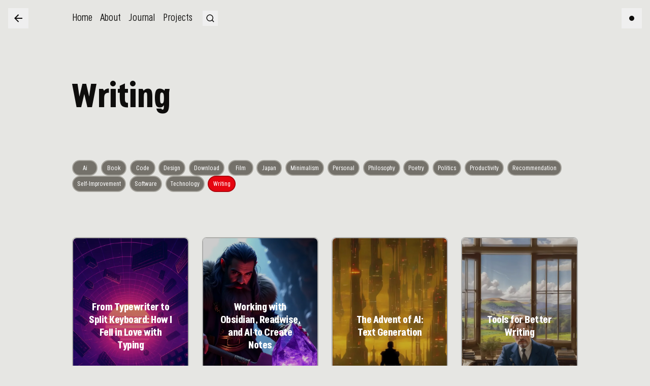

--- FILE ---
content_type: text/html
request_url: https://www.stefanimhoff.de/tag/writing/
body_size: 19104
content:
<!DOCTYPE html><html lang="en" class="no-js box-border h-screen scroll-smooth text-[125%]"> <head><title>Tag: Writing · Web Developer from Hamburg, Germany</title><meta charset="UTF-8"><link rel="canonical" href="https://www.stefanimhoff.de/tag/writing/"><meta name="description" content="These are all the articles categorized with the tag &#34;Writing&#34;."><meta name="robots" content="index, follow"><meta property="og:title" content="Tag: Writing · Web Developer from Hamburg, Germany"><meta property="og:type" content="article"><meta property="og:image" content="https://www.stefanimhoff.de/assets/images/branding/og/bonsai.jpg"><meta property="og:url" content="https://www.stefanimhoff.de/tag/writing/"><meta property="og:description" content="These are all the articles categorized with the tag &#34;Writing&#34;."><meta property="og:image:url" content="https://www.stefanimhoff.de/assets/images/branding/og/bonsai.jpg"><meta property="og:image:width" content="1200"><meta property="og:image:height" content="675"><meta name="twitter:card" content="summary_large_image"><meta name="twitter:site" content="@kogakure"><meta name="twitter:title" content="Tag: Writing · Web Developer from Hamburg, Germany"><meta name="twitter:image" content="https://www.stefanimhoff.de/assets/images/branding/og/bonsai.jpg"><meta name="twitter:description" content="These are all the articles categorized with the tag &#34;Writing&#34;."><meta name="twitter:creator" content="@kogakure"><link rel="stylesheet" href="/assets/styles/print.css" media="print"><link rel="sitemap" href="/sitemap-index.xml"><link rel="icon" href="/favicon.ico"><link rel="icon" href="/assets/images/branding/favicons/favicon.svg" type="image/svg+xml"><link rel="apple-touch-icon" href="/assets/images/branding/favicons/apple-touch-icon.png"><link rel="manifest" href="/manifest.webmanifest"><link as="font" crossorigin="" href="/assets/fonts/secuela-regular-vf.woff2" rel="preload" type="font/woff2"><link as="font" crossorigin="" href="/assets/fonts/secuela-italic-vf.woff2" rel="preload" type="font/woff2"><link rel="alternate" type="application/rss+xml" title="Stefan Imhoff" href="https://www.stefanimhoff.de/rss.xml"><link rel="alternate" type="application/rss+xml" title="Stefan Imhoff (Haiku)" href="https://www.stefanimhoff.de/rss-haiku.xml"><link rel="alternate" type="application/rss+xml" title="Stefan Imhoff (Sketchnotes)" href="https://www.stefanimhoff.de/rss-sketchnotes.xml"><link rel="alternate" type="application/rss+xml" title="Stefan Imhoff (AI Art)" href="https://www.stefanimhoff.de/rss-ai-art.xml"><meta name="viewport" content="width=device-width, initial-scale=1.0, viewport-fit=cover"><meta name="author" content="Stefan Imhoff"><meta name="generator" content="Astro v4.14.0"><script type="module">
			document.documentElement.classList.remove('no-js');
			document.documentElement.classList.add('js');
		</script><meta name="astro-view-transitions-enabled" content="true"><meta name="astro-view-transitions-fallback" content="animate"><script>
	function initializeTheme() {
		const getThemePreference = () => {
			if (typeof localStorage !== 'undefined' && localStorage.getItem('theme')) {
				return localStorage.getItem('theme');
			}
			return window.matchMedia('(prefers-color-scheme: dark)').matches ? 'dark' : 'light';
		};

		const isDark = getThemePreference() === 'dark';
		document.documentElement.classList[isDark ? 'add' : 'remove']('dark');

		if (typeof localStorage !== 'undefined') {
			const observer = new MutationObserver(() => {
				const isDark = document.documentElement.classList.contains('dark');
				localStorage.setItem('theme', isDark ? 'dark' : 'light');
			});
			observer.observe(document.documentElement, {
				attributes: true,
				attributeFilter: ['class'],
			});
		}
	}

	// Run on initial load
	initializeTheme();

	// Re-run on view transitions
	document.addEventListener('astro:after-swap', initializeTheme);
</script><script defer src="https://umami.kogakure.cloud/script.js" data-website-id="ca67348d-b662-4205-a2c1-f1d8e4c68adb"></script><style>*,:before,:after{box-sizing:border-box;border-width:0;border-style:solid;border-color:#e5e7eb}:before,:after{--tw-content: ""}html,:host{line-height:1.5;-webkit-text-size-adjust:100%;-moz-tab-size:4;-o-tab-size:4;tab-size:4;font-family:SecuelaVariable,Arial,sans-serif;font-feature-settings:normal;font-variation-settings:normal;-webkit-tap-highlight-color:transparent}body{margin:0;line-height:inherit}hr{height:0;color:inherit;border-top-width:1px}abbr:where([title]){-webkit-text-decoration:underline dotted;text-decoration:underline dotted}h1,h2,h3,h4,h5,h6{font-size:inherit;font-weight:inherit}a{color:inherit;text-decoration:inherit}b,strong{font-weight:bolder}code,kbd,samp,pre{font-family:Fira Code,Operator,Hasklig,Monoid,monospace;font-feature-settings:normal;font-variation-settings:normal;font-size:1em}small{font-size:80%}sub,sup{font-size:75%;line-height:0;position:relative;vertical-align:baseline}sub{bottom:-.25em}sup{top:-.5em}table{text-indent:0;border-color:inherit;border-collapse:collapse}button,input,optgroup,select,textarea{font-family:inherit;font-feature-settings:inherit;font-variation-settings:inherit;font-size:100%;font-weight:inherit;line-height:inherit;letter-spacing:inherit;color:inherit;margin:0;padding:0}button,select{text-transform:none}button,input:where([type=button]),input:where([type=reset]),input:where([type=submit]){-webkit-appearance:button;background-color:transparent;background-image:none}:-moz-focusring{outline:auto}:-moz-ui-invalid{box-shadow:none}progress{vertical-align:baseline}::-webkit-inner-spin-button,::-webkit-outer-spin-button{height:auto}[type=search]{-webkit-appearance:textfield;outline-offset:-2px}::-webkit-search-decoration{-webkit-appearance:none}::-webkit-file-upload-button{-webkit-appearance:button;font:inherit}summary{display:list-item}blockquote,dl,dd,h1,h2,h3,h4,h5,h6,hr,figure,p,pre{margin:0}fieldset{margin:0;padding:0}legend{padding:0}ol,ul,menu{list-style:none;margin:0;padding:0}dialog{padding:0}textarea{resize:vertical}input::-moz-placeholder,textarea::-moz-placeholder{opacity:1;color:#9ca3af}input::placeholder,textarea::placeholder{opacity:1;color:#9ca3af}button,[role=button]{cursor:pointer}:disabled{cursor:default}img,svg,video,canvas,audio,iframe,embed,object{display:block;vertical-align:middle}img,video{max-width:100%;height:auto}[hidden]{display:none}*,:before,:after{--ot-sups: "sups" 0;--ot-subs: "subs" 0;--ot-sinf: "sinf" 0;--ot-hlig: "hlig" 0;--ot-salt: "salt" 0;--ot-ss01: "ss01" 0;--ot-ss02: "ss02" 0;--ot-ss03: "ss03" 0;--ot-ss04: "ss04" 0;--ot-features: var(--ot-sups), var(--ot-subs), var(--ot-sinf), var(--ot-hlig), var(--ot-salt), var(--ot-ss01), var(--ot-ss02), var(--ot-ss03), var(--ot-ss04);--tw-border-spacing-x: 0;--tw-border-spacing-y: 0;--tw-translate-x: 0;--tw-translate-y: 0;--tw-rotate: 0;--tw-skew-x: 0;--tw-skew-y: 0;--tw-scale-x: 1;--tw-scale-y: 1;--tw-pan-x: ;--tw-pan-y: ;--tw-pinch-zoom: ;--tw-scroll-snap-strictness: proximity;--tw-gradient-from-position: ;--tw-gradient-via-position: ;--tw-gradient-to-position: ;--tw-ordinal: ;--tw-slashed-zero: ;--tw-numeric-figure: ;--tw-numeric-spacing: ;--tw-numeric-fraction: ;--tw-ring-inset: ;--tw-ring-offset-width: 0px;--tw-ring-offset-color: #fff;--tw-ring-color: rgb(59 130 246 / .5);--tw-ring-offset-shadow: 0 0 #0000;--tw-ring-shadow: 0 0 #0000;--tw-shadow: 0 0 #0000;--tw-shadow-colored: 0 0 #0000;--tw-blur: ;--tw-brightness: ;--tw-contrast: ;--tw-grayscale: ;--tw-hue-rotate: ;--tw-invert: ;--tw-saturate: ;--tw-sepia: ;--tw-drop-shadow: ;--tw-backdrop-blur: ;--tw-backdrop-brightness: ;--tw-backdrop-contrast: ;--tw-backdrop-grayscale: ;--tw-backdrop-hue-rotate: ;--tw-backdrop-invert: ;--tw-backdrop-opacity: ;--tw-backdrop-saturate: ;--tw-backdrop-sepia: ;--tw-contain-size: ;--tw-contain-layout: ;--tw-contain-paint: ;--tw-contain-style: }::backdrop{--ot-sups: "sups" 0;--ot-subs: "subs" 0;--ot-sinf: "sinf" 0;--ot-hlig: "hlig" 0;--ot-salt: "salt" 0;--ot-ss01: "ss01" 0;--ot-ss02: "ss02" 0;--ot-ss03: "ss03" 0;--ot-ss04: "ss04" 0;--ot-features: var(--ot-sups), var(--ot-subs), var(--ot-sinf), var(--ot-hlig), var(--ot-salt), var(--ot-ss01), var(--ot-ss02), var(--ot-ss03), var(--ot-ss04);--tw-border-spacing-x: 0;--tw-border-spacing-y: 0;--tw-translate-x: 0;--tw-translate-y: 0;--tw-rotate: 0;--tw-skew-x: 0;--tw-skew-y: 0;--tw-scale-x: 1;--tw-scale-y: 1;--tw-pan-x: ;--tw-pan-y: ;--tw-pinch-zoom: ;--tw-scroll-snap-strictness: proximity;--tw-gradient-from-position: ;--tw-gradient-via-position: ;--tw-gradient-to-position: ;--tw-ordinal: ;--tw-slashed-zero: ;--tw-numeric-figure: ;--tw-numeric-spacing: ;--tw-numeric-fraction: ;--tw-ring-inset: ;--tw-ring-offset-width: 0px;--tw-ring-offset-color: #fff;--tw-ring-color: rgb(59 130 246 / .5);--tw-ring-offset-shadow: 0 0 #0000;--tw-ring-shadow: 0 0 #0000;--tw-shadow: 0 0 #0000;--tw-shadow-colored: 0 0 #0000;--tw-blur: ;--tw-brightness: ;--tw-contrast: ;--tw-grayscale: ;--tw-hue-rotate: ;--tw-invert: ;--tw-saturate: ;--tw-sepia: ;--tw-drop-shadow: ;--tw-backdrop-blur: ;--tw-backdrop-brightness: ;--tw-backdrop-contrast: ;--tw-backdrop-grayscale: ;--tw-backdrop-hue-rotate: ;--tw-backdrop-invert: ;--tw-backdrop-opacity: ;--tw-backdrop-saturate: ;--tw-backdrop-sepia: ;--tw-contain-size: ;--tw-contain-layout: ;--tw-contain-paint: ;--tw-contain-style: }.container{width:100%}@media (min-width: 320px){.container{max-width:320px}}@media (min-width: 640px){.container{max-width:640px}}@media (min-width: 768px){.container{max-width:768px}}@media (min-width: 1024px){.container{max-width:1024px}}@media (min-width: 1280px){.container{max-width:1280px}}@media (min-width: 1536px){.container{max-width:1536px}}@media (min-width: 1800px){.container{max-width:1800px}}.visible{visibility:visible}.invisible{visibility:hidden}.collapse{visibility:collapse}.static{position:static}.fixed{position:fixed}.absolute{position:absolute}.relative{position:relative}.sticky{position:sticky}.z-10{z-index:10}.z-20{z-index:20}.z-50{z-index:50}.col-span-12{grid-column:span 12 / span 12}.col-span-14{grid-column:span 14 / span 14}.col-span-2{grid-column:span 2 / span 2}.col-span-full{grid-column:1 / -1}.\!col-start-1{grid-column-start:1!important}.\!col-start-2{grid-column-start:2!important}.col-start-1{grid-column-start:1}.col-start-10{grid-column-start:10}.col-start-17{grid-column-start:17}.col-start-2{grid-column-start:2}.col-start-3{grid-column-start:3}.col-start-4{grid-column-start:4}.\!col-end-18{grid-column-end:18!important}.col-end-12{grid-column-end:12}.col-end-13{grid-column-end:13}.col-end-17{grid-column-end:17}.col-end-18{grid-column-end:18}.col-end-19{grid-column-end:19}.col-end-3{grid-column-end:3}.row-span-2{grid-row:span 2 / span 2}.row-span-3{grid-row:span 3 / span 3}.row-span-4{grid-row:span 4 / span 4}.row-span-5{grid-row:span 5 / span 5}.row-span-6{grid-row:span 6 / span 6}.row-span-8{grid-row:span 8 / span 8}.row-start-1{grid-row-start:1}.row-start-2{grid-row-start:2}.row-start-3{grid-row-start:3}.row-start-4{grid-row-start:4}.row-end-3{grid-row-end:3}.\!m-0{margin:0!important}.m-0{margin:0}.m-10{margin:clamp(1.44rem,2.2125vw,1.728rem)}.m-gap{margin:clamp(1.5rem,6.9375vw,6rem)}.box-border{box-sizing:border-box}.block{display:block}.inline{display:inline}.\!flex{display:flex!important}.flex{display:flex}.inline-flex{display:inline-flex}.table{display:table}.grid{display:grid}.contents{display:contents}.\!hidden{display:none!important}.hidden{display:none}.aspect-video{aspect-ratio:16 / 9}.\!h-\[clamp\(3\.3rem\,_7\.3vw\,_8\.5rem\)\]{height:clamp(3.3rem,7.3vw,8.5rem)!important}.h-\[100vw\]{height:100vw}.h-\[2em\]{height:2em}.h-\[3rem\]{height:3rem}.h-\[40px\]{height:40px}.h-\[clamp\(3rem\,_5\.55vw\,_9rem\)\]{height:clamp(3rem,5.55vw,9rem)}.h-auto{height:auto}.h-clickarea{height:40px}.h-full{height:100%}.h-icon{height:24px}.h-icon-small{height:20px}.h-screen{height:100vh}.max-h-\[200px\]{max-height:200px}.min-h-\[5rem\]{min-height:5rem}.min-h-\[6rem\]{min-height:6rem}.w-\[2em\]{width:2em}.w-\[3rem\]{width:3rem}.w-\[40px\]{width:40px}.w-\[90\]{width:90}.w-\[calc\(100\%_-_5\.55vw_\*_2\)\]{width:calc(100% - 11.1vw)}.w-clickarea{width:40px}.w-full{width:100%}.w-icon{width:24px}.w-icon-small{width:20px}.min-w-\[50px\]{min-width:50px}.max-w-\[250px\]{max-width:250px}.max-w-\[300px\]{max-width:300px}.max-w-\[66ch\]{max-width:66ch}.flex-1{flex:1 1 0%}.shrink{flex-shrink:1}.shrink-0{flex-shrink:0}.grow{flex-grow:1}.scale-75{--tw-scale-x: .75;--tw-scale-y: .75;transform:translate(var(--tw-translate-x),var(--tw-translate-y)) rotate(var(--tw-rotate)) skew(var(--tw-skew-x)) skewY(var(--tw-skew-y)) scaleX(var(--tw-scale-x)) scaleY(var(--tw-scale-y))}.transform{transform:translate(var(--tw-translate-x),var(--tw-translate-y)) rotate(var(--tw-rotate)) skew(var(--tw-skew-x)) skewY(var(--tw-skew-y)) scaleX(var(--tw-scale-x)) scaleY(var(--tw-scale-y))}.cursor-pointer{cursor:pointer}.resize{resize:both}.\!list-none{list-style-type:none!important}.list-decimal{list-style-type:decimal}.list-none{list-style-type:none}.list-square{list-style-type:square}.columns-1{-moz-columns:1;columns:1}.columns-\[clamp\(400px\,30vw\,700px\)\]{-moz-columns:clamp(400px,30vw,700px);columns:clamp(400px,30vw,700px)}.auto-rows-\[50px\]{grid-auto-rows:50px}.\!grid-cols-\[repeat\(auto-fill\,_minmax\(400px\,_1fr\)\)\]{grid-template-columns:repeat(auto-fill,minmax(400px,1fr))!important}.grid-cols-14{grid-template-columns:repeat(14,minmax(0,1fr))}.grid-cols-16{grid-template-columns:repeat(16,minmax(0,1fr))}.grid-cols-18{grid-template-columns:repeat(18,minmax(0,1fr))}.grid-cols-2{grid-template-columns:repeat(2,minmax(0,1fr))}.grid-cols-5{grid-template-columns:repeat(5,minmax(0,1fr))}.grid-cols-6{grid-template-columns:repeat(6,minmax(0,1fr))}.grid-cols-\[repeat\(auto-fill\,_minmax\(150px\,_1fr\)\)\]{grid-template-columns:repeat(auto-fill,minmax(150px,1fr))}.grid-cols-\[repeat\(auto-fill\,_minmax\(3rem\,_1fr\)\)\]{grid-template-columns:repeat(auto-fill,minmax(3rem,1fr))}.grid-cols-\[repeat\(auto-fit\,_minmax\(100px\,_1fr\)\)\]{grid-template-columns:repeat(auto-fit,minmax(100px,1fr))}.grid-cols-\[repeat\(auto-fit\,_minmax\(150px\,_1fr\)\)\]{grid-template-columns:repeat(auto-fit,minmax(150px,1fr))}.grid-cols-\[repeat\(auto-fit\,_minmax\(15rem\,_1fr\)\)\]{grid-template-columns:repeat(auto-fit,minmax(15rem,1fr))}.grid-rows-\[50px\]{grid-template-rows:50px}.grid-rows-\[clamp\(3rem\,_5\.55vw\,_9rem\)\]{grid-template-rows:clamp(3rem,5.55vw,9rem)}.grid-rows-\[clamp\(3rem\,_5\.55vw\,_9rem\)_1fr\]{grid-template-rows:clamp(3rem,5.55vw,9rem) 1fr}.flex-col{flex-direction:column}.flex-wrap{flex-wrap:wrap}.place-items-center{place-items:center}.\!items-center{align-items:center!important}.items-center{align-items:center}.justify-end{justify-content:flex-end}.\!justify-center{justify-content:center!important}.justify-center{justify-content:center}.justify-items-center{justify-items:center}.gap-12{gap:clamp(2.074rem,3.55vw,2.488rem)}.gap-4{gap:clamp(.482rem,.644375vw,.579rem)}.gap-6{gap:clamp(.694rem,.935vw,.833rem)}.gap-\[1rem\]{gap:1rem}.gap-\[2\.775vw\]{gap:2.775vw}.gap-\[20px\]{gap:20px}.gap-\[max\(25px\,_2vw\)\]{gap:max(25px,2vw)}.gap-gap{gap:clamp(1.5rem,6.9375vw,6rem)}.\!gap-x-gap{-moz-column-gap:clamp(1.5rem,6.9375vw,6rem)!important;column-gap:clamp(1.5rem,6.9375vw,6rem)!important}.gap-x-\[2vw\]{-moz-column-gap:2vw;column-gap:2vw}.gap-x-\[clamp\(50px\,4vw\,80px\)\]{-moz-column-gap:clamp(50px,4vw,80px);column-gap:clamp(50px,4vw,80px)}.gap-x-gap{-moz-column-gap:clamp(1.5rem,6.9375vw,6rem);column-gap:clamp(1.5rem,6.9375vw,6rem)}.gap-y-3{row-gap:clamp(.402rem,.5375vw,.482rem)}.gap-y-gap{row-gap:clamp(1.5rem,6.9375vw,6rem)}.gap-y-halfgap{row-gap:calc(clamp(1.5rem,6.9375vw,6rem)/2)}.self-center{align-self:center}.justify-self-start{justify-self:start}.justify-self-end{justify-self:end}.justify-self-center{justify-self:center}.overflow-auto{overflow:auto}.overflow-hidden{overflow:hidden}.scroll-smooth{scroll-behavior:smooth}.whitespace-pre{white-space:pre}.\!rounded{border-radius:.25rem!important}.\!rounded-none{border-radius:0!important}.\!rounded-sm{border-radius:.125rem!important}.rounded{border-radius:.25rem}.rounded-1{border-radius:2px}.rounded-2{border-radius:5px}.rounded-25{border-radius:25px}.rounded-4{border-radius:8px}.rounded-\[50\%\]{border-radius:50%}.rounded-full{border-radius:9999px}.\!border{border-width:1px!important}.\!border-0{border-width:0px!important}.border{border-width:1px}.border-0{border-width:0px}.border-1{border-width:1px}.border-2{border-width:2px}.\!border-solid{border-style:solid!important}.border-solid{border-style:solid}.border-none{border-style:none}.\!border-black\/\[0\.1\]{border-color:#0000001a!important}.border-\[darkgrey\]{--tw-border-opacity: 1;border-color:rgb(169 169 169 / var(--tw-border-opacity))}.border-black\/\[0\.1\]{border-color:#0000001a}.border-gray-600{--tw-border-opacity: 1;border-color:rgb(75 85 99 / var(--tw-border-opacity))}.border-red-600{--tw-border-opacity: 1;border-color:rgb(220 38 38 / var(--tw-border-opacity))}.border-shibui-350{--tw-border-opacity: 1;border-color:rgb(167 165 158 / var(--tw-border-opacity))}.border-sky-500{--tw-border-opacity: 1;border-color:rgb(14 165 233 / var(--tw-border-opacity))}.\!bg-accent{--tw-bg-opacity: 1 !important;background-color:rgb(230 5 16 / var(--tw-bg-opacity))!important}.\!bg-marked{--tw-bg-opacity: 1 !important;background-color:rgb(230 240 40 / var(--tw-bg-opacity))!important}.\!bg-shibui-550{--tw-bg-opacity: 1 !important;background-color:rgb(116 113 106 / var(--tw-bg-opacity))!important}.\!bg-shibui-600{--tw-bg-opacity: 1 !important;background-color:rgb(103 100 94 / var(--tw-bg-opacity))!important}.\!bg-transparent{background-color:transparent!important}.bg-\[\#d0cdc8\]{--tw-bg-opacity: 1;background-color:rgb(208 205 200 / var(--tw-bg-opacity))}.bg-\[lightgrey\]{--tw-bg-opacity: 1;background-color:rgb(211 211 211 / var(--tw-bg-opacity))}.bg-black{--tw-bg-opacity: 1;background-color:rgb(0 0 0 / var(--tw-bg-opacity))}.bg-black\/5{background-color:#0000000d}.bg-black\/80{background-color:#000c}.bg-black\/\[0\.1\]{background-color:#0000001a}.bg-gray-800{--tw-bg-opacity: 1;background-color:rgb(31 41 55 / var(--tw-bg-opacity))}.bg-red-600{--tw-bg-opacity: 1;background-color:rgb(220 38 38 / var(--tw-bg-opacity))}.bg-shibui-100{--tw-bg-opacity: 1;background-color:rgb(230 230 227 / var(--tw-bg-opacity))}.bg-shibui-200{--tw-bg-opacity: 1;background-color:rgb(205 204 199 / var(--tw-bg-opacity))}.bg-sky-500{--tw-bg-opacity: 1;background-color:rgb(14 165 233 / var(--tw-bg-opacity))}.bg-transparent{background-color:transparent}.bg-white{--tw-bg-opacity: 1;background-color:rgb(255 255 255 / var(--tw-bg-opacity))}.bg-white\/50{background-color:#ffffff80}.\!p-2{padding:clamp(.335rem,.41875vw,.402rem)!important}.p-0{padding:0}.p-10{padding:clamp(1.44rem,2.2125vw,1.728rem)}.p-5{padding:clamp(.579rem,.780625vw,.694rem)}.p-8{padding:clamp(1rem,1.425vw,1.2rem)}.p-9{padding:clamp(1.2rem,1.785vw,1.44rem)}.p-\[1em\]{padding:1em}.p-gap{padding:clamp(1.5rem,6.9375vw,6rem)}.\!py-12{padding-top:clamp(2.074rem,3.55vw,2.488rem)!important;padding-bottom:clamp(2.074rem,3.55vw,2.488rem)!important}.px-3{padding-left:clamp(.402rem,.5375vw,.482rem);padding-right:clamp(.402rem,.5375vw,.482rem)}.py-1{padding-top:.335rem;padding-bottom:.335rem}.text-left{text-align:left}.text-center{text-align:center}.align-bottom{vertical-align:bottom}.align-super{vertical-align:super}.\!font-sans{font-family:SecuelaVariable,Arial,sans-serif!important}.font-mono{font-family:Fira Code,Operator,Hasklig,Monoid,monospace}.font-sans{font-family:SecuelaVariable,Arial,sans-serif}.\!text-3{font-size:clamp(1rem,1.25vw,1.25rem)!important;line-height:1.625!important}.\!text-4{font-size:clamp(1.25rem,1.5625vw,1.5625rem)!important;line-height:1!important}.\!text-6{font-size:clamp(2.25rem,2.8125vw,2.8125rem)!important;line-height:1!important}.\!text-\[0\.85em\]{font-size:.85em!important}.\!text-\[20px\]{font-size:20px!important}.text-1{font-size:.65em;line-height:}.text-2{font-size:clamp(.65rem,.8125vw,.8125rem);line-height:1.625}.text-3{font-size:clamp(1rem,1.25vw,1.25rem);line-height:1.625}.text-4{font-size:clamp(1.25rem,1.5625vw,1.5625rem);line-height:1}.text-5{font-size:clamp(1.5rem,1.875vw,1.875rem);line-height:1}.text-7{font-size:clamp(3.3rem,4.125vw,4.125rem);line-height:1}.text-9{font-size:clamp(5.5rem,6.875vw,6.875rem);line-height:1}.text-\[0\.198em\]{font-size:.198em}.text-\[0\.7em\]{font-size:.7em}.text-\[0\]{font-size:0}.text-\[125\%\]{font-size:125%}.text-\[12px\]{font-size:12px}.text-\[14px\]{font-size:14px}.text-\[15px\]{font-size:15px}.text-\[16px\]{font-size:16px}.text-\[smaller\]{font-size:smaller}.text-code{font-size:clamp(.75rem,.9375vw,.9375rem);line-height:1.625}.\!font-black{font-weight:900!important}.\!font-normal{font-weight:400!important}.\!font-semibold{font-weight:600!important}.font-black{font-weight:900}.font-light{font-weight:300}.font-normal{font-weight:400}.font-semibold{font-weight:600}.font-thin{font-weight:100}.uppercase{text-transform:uppercase}.capitalize{text-transform:capitalize}.italic{font-style:italic}.not-italic{font-style:normal}.\!leading-normal{line-height:1.5!important}.\!leading-relaxed{line-height:1.625!important}.leading-4{line-height:1rem}.leading-none{line-height:1}.leading-relaxed{line-height:1.625}.leading-tight{line-height:1.25}.\!tracking-tight{letter-spacing:-.025em!important}.tracking-normal{letter-spacing:0em}.tracking-tight{letter-spacing:-.025em}.tracking-wider{letter-spacing:.05em}.\!text-accent{--tw-text-opacity: 1 !important;color:rgb(230 5 16 / var(--tw-text-opacity))!important}.\!text-black\/\[0\.75\]{color:#000000bf!important}.\!text-shibui-400{--tw-text-opacity: 1 !important;color:rgb(154 152 145 / var(--tw-text-opacity))!important}.\!text-shibui-950{--tw-text-opacity: 1 !important;color:rgb(14 13 12 / var(--tw-text-opacity))!important}.\!text-white{--tw-text-opacity: 1 !important;color:rgb(255 255 255 / var(--tw-text-opacity))!important}.text-accent{--tw-text-opacity: 1;color:rgb(230 5 16 / var(--tw-text-opacity))}.text-black{--tw-text-opacity: 1;color:rgb(0 0 0 / var(--tw-text-opacity))}.text-black\/40{color:#0006}.text-black\/\[0\.05\]{color:#0000000d}.text-shibui-950{--tw-text-opacity: 1;color:rgb(14 13 12 / var(--tw-text-opacity))}.text-white{--tw-text-opacity: 1;color:rgb(255 255 255 / var(--tw-text-opacity))}.text-white\/80{color:#fffc}.\!underline{text-decoration-line:underline!important}.underline{text-decoration-line:underline}.no-underline{text-decoration-line:none}.\!decoration-shibui-900\/20{text-decoration-color:#1b191733!important}.decoration-shibui-900\/20{text-decoration-color:#1b191733}.\!decoration-4{text-decoration-thickness:4px!important}.decoration-0{text-decoration-thickness:0px}.decoration-4{text-decoration-thickness:4px}.underline-offset-auto{text-underline-offset:auto}.\!opacity-20{opacity:.2!important}.opacity-60{opacity:.6}.shadow{--tw-shadow: 0 1px 3px 0 rgb(0 0 0 / .1), 0 1px 2px -1px rgb(0 0 0 / .1);--tw-shadow-colored: 0 1px 3px 0 var(--tw-shadow-color), 0 1px 2px -1px var(--tw-shadow-color);box-shadow:var(--tw-ring-offset-shadow, 0 0 #0000),var(--tw-ring-shadow, 0 0 #0000),var(--tw-shadow)}.shadow-book{--tw-shadow: 0 .1em .5em rgba(0, 0, 0, .5);--tw-shadow-colored: 0 .1em .5em var(--tw-shadow-color);box-shadow:var(--tw-ring-offset-shadow, 0 0 #0000),var(--tw-ring-shadow, 0 0 #0000),var(--tw-shadow)}.shadow-none{--tw-shadow: 0 0 #0000;--tw-shadow-colored: 0 0 #0000;box-shadow:var(--tw-ring-offset-shadow, 0 0 #0000),var(--tw-ring-shadow, 0 0 #0000),var(--tw-shadow)}.shadow-black\/10{--tw-shadow-color: rgb(0 0 0 / .1);--tw-shadow: var(--tw-shadow-colored)}.outline-none{outline:2px solid transparent;outline-offset:2px}.outline{outline-style:solid}.blur{--tw-blur: blur(8px);filter:var(--tw-blur) var(--tw-brightness) var(--tw-contrast) var(--tw-grayscale) var(--tw-hue-rotate) var(--tw-invert) var(--tw-saturate) var(--tw-sepia) var(--tw-drop-shadow)}.invert{--tw-invert: invert(100%);filter:var(--tw-blur) var(--tw-brightness) var(--tw-contrast) var(--tw-grayscale) var(--tw-hue-rotate) var(--tw-invert) var(--tw-saturate) var(--tw-sepia) var(--tw-drop-shadow)}.filter{filter:var(--tw-blur) var(--tw-brightness) var(--tw-contrast) var(--tw-grayscale) var(--tw-hue-rotate) var(--tw-invert) var(--tw-saturate) var(--tw-sepia) var(--tw-drop-shadow)}.transition{transition-property:color,background-color,border-color,text-decoration-color,fill,stroke,opacity,box-shadow,transform,filter,backdrop-filter;transition-timing-function:cubic-bezier(.4,0,.2,1);transition-duration:.15s}.transition-opacity{transition-property:opacity;transition-timing-function:cubic-bezier(.4,0,.2,1);transition-duration:.15s}.transition-transform{transition-property:transform;transition-timing-function:cubic-bezier(.4,0,.2,1);transition-duration:.15s}.duration-300{transition-duration:.3s}.duration-500{transition-duration:.5s}.ease-in-out{transition-timing-function:cubic-bezier(.4,0,.2,1)}.content-\[counter\(item\)\]{--tw-content: counter(item);content:var(--tw-content)}.text-start{text-align:start}.mli-\[0\.25em\]{margin-inline:.25em}.\!mbe-0{margin-block-end:0px!important}.\!mbe-10{margin-block-end:clamp(1.44rem,2.2125vw,1.728rem)!important}.\!mbe-\[8px\]{margin-block-end:8px!important}.\!mbs-0{margin-block-start:0px!important}.\!mbs-1{margin-block-start:.335rem!important}.-mie-\[5\.55vw\]{margin-inline-end:-5.55vw}.-mis-\[5\.55vw\]{margin-inline-start:-5.55vw}.mbe-0{margin-block-end:0px}.mbe-10{margin-block-end:clamp(1.44rem,2.2125vw,1.728rem)}.mbe-12{margin-block-end:clamp(2.074rem,3.55vw,2.488rem)}.mbe-13{margin-block-end:clamp(2.488rem,4.15vw,2.986rem)}.mbe-14{margin-block-end:clamp(2.986rem,5.04875vw,3.583rem)}.mbe-2{margin-block-end:clamp(.335rem,.41875vw,.402rem)}.mbe-5{margin-block-end:clamp(.579rem,.780625vw,.694rem)}.mbe-6{margin-block-end:clamp(.694rem,.935vw,.833rem)}.mbe-7{margin-block-end:clamp(.833rem,1.1025vw,1rem)}.mbe-8{margin-block-end:clamp(1rem,1.425vw,1.2rem)}.mbe-auto{margin-block-end:auto}.mbe-layout{margin-block-end:clamp(1.5rem,6.9375vw,4.5rem)}.mbs-0{margin-block-start:0px}.mbs-10{margin-block-start:clamp(1.44rem,2.2125vw,1.728rem)}.mbs-12{margin-block-start:clamp(2.074rem,3.55vw,2.488rem)}.mbs-14{margin-block-start:clamp(2.986rem,5.04875vw,3.583rem)}.mbs-2{margin-block-start:clamp(.335rem,.41875vw,.402rem)}.mbs-5{margin-block-start:clamp(.579rem,.780625vw,.694rem)}.mbs-6{margin-block-start:clamp(.694rem,.935vw,.833rem)}.mbs-auto{margin-block-start:auto}.mbs-layout{margin-block-start:clamp(1.5rem,6.9375vw,4.5rem)}.mie-0{margin-inline-end:0px}.mie-1{margin-inline-end:.335rem}.mie-10{margin-inline-end:clamp(1.44rem,2.2125vw,1.728rem)}.mie-8{margin-inline-end:clamp(1rem,1.425vw,1.2rem)}.mie-\[0\.25em\]{margin-inline-end:.25em}.mie-\[1\.5vw\]{margin-inline-end:1.5vw}.mie-\[10px\]{margin-inline-end:10px}.mis-0{margin-inline-start:0px}.mis-8{margin-inline-start:clamp(1rem,1.425vw,1.2rem)}.mis-\[0\.2em\]{margin-inline-start:.2em}.mis-\[1\.5vw\]{margin-inline-start:1.5vw}.\!pli-\[0\.3em\]{padding-inline:.3em!important}.plb-7{padding-block:clamp(.833rem,1.1025vw,1rem)}.pli-6{padding-inline:clamp(.694rem,.935vw,.833rem)}.pli-\[0\.3em\]{padding-inline:.3em}.\!pbe-12{padding-block-end:clamp(2.074rem,3.55vw,2.488rem)!important}.\!pbe-\[0\.2em\]{padding-block-end:.2em!important}.\!pbs-\[0\.3em\]{padding-block-start:.3em!important}.\!pis-0{padding-inline-start:0px!important}.\!pis-7{padding-inline-start:clamp(.833rem,1.1025vw,1rem)!important}.pbe-0{padding-block-end:0px}.pbe-10{padding-block-end:clamp(1.44rem,2.2125vw,1.728rem)}.pbe-7{padding-block-end:clamp(.833rem,1.1025vw,1rem)}.pbe-gap{padding-block-end:clamp(1.5rem,6.9375vw,6rem)}.pbs-12{padding-block-start:clamp(2.074rem,3.55vw,2.488rem)}.pbs-3{padding-block-start:clamp(.402rem,.5375vw,.482rem)}.pbs-6{padding-block-start:clamp(.694rem,.935vw,.833rem)}.pbs-\[0\.15rem\]{padding-block-start:.15rem}.pbs-\[0\.1em\]{padding-block-start:.1em}.pbs-\[clamp\(3rem\,_5\.55vw\,_9rem\)\]{padding-block-start:clamp(3rem,5.55vw,9rem)}.pie-6{padding-inline-end:clamp(.694rem,.935vw,.833rem)}.pie-gap{padding-inline-end:clamp(1.5rem,6.9375vw,6rem)}.pis-6{padding-inline-start:clamp(.694rem,.935vw,.833rem)}.pis-\[1\.5rem\]{padding-inline-start:1.5rem}.pis-\[2rem\]{padding-inline-start:2rem}.-block-start-\[0\.3em\]{inset-block-start:-.3em}.block-start-0{inset-block-start:0px}.block-start-\[0\.2em\]{inset-block-start:.2em}.block-start-\[0\.3em\]{inset-block-start:.3em}.block-start-\[1px\]{inset-block-start:1px}.block-start-\[calc\(50\%_-_20px\)\]{inset-block-start:calc(50% - 20px)}.inline-end-\[1rem\]{inset-inline-end:1rem}.inline-start-0{inset-inline-start:0px}.inline-start-\[0\.2em\]{inset-inline-start:.2em}.inline-start-\[1rem\]{inset-inline-start:1rem}.\!border-be-1{border-block-end-width:1px!important}.\!border-be-2{border-block-end-width:2px!important}.\!border-bs-0{border-block-start-width:0px!important}.\!border-ie-0{border-inline-end-width:0px!important}.\!border-is-0{border-inline-start-width:0px!important}.border-be-1,.border-be-\[1px\]{border-block-end-width:1px}.border-bs-0{border-block-start-width:0px}.border-bs-2{border-block-start-width:2px}.border-ie-0{border-inline-end-width:0px}.border-is-0{border-inline-start-width:0px}.border-be-black\/20{border-block-end-color:#0003}.border-bs-shibui-250{--tw-border-opacity: 1;border-block-start-color:rgb(192 191 185 / var(--tw-border-opacity))}.rounded-bs-25{border-start-start-radius:25px;border-start-end-radius:25px}.kerning{font-kerning:auto}.common-ligatures,.no-common-ligatures,.discretionary-ligatures,.no-discretionary-ligatures,.contextual,.no-contextual{--ot-liga: var(--tw-empty, );--ot-dlig: var(--tw-empty, );--ot-calt: var(--tw-empty, );font-variant-ligatures:var(--ot-liga) var(--ot-dlig) var(--ot-calt)}.common-ligatures{--ot-liga: common-ligatures}.no-common-ligatures{--ot-liga: no-common-ligatures}.contextual{--ot-calt: contextual}.small-caps{font-variant-caps:small-caps}.salt{--ot-salt: "salt" 1;font-feature-settings:var(--ot-features)}.\[backface-visibility\:hidden\]{backface-visibility:hidden}.\[counter-increment\:item\]{counter-increment:item}.\[counter-reset\:item\]{counter-reset:item}.\[perspective\:500px\]{perspective:500px}.\[text-wrap\:balance\]{text-wrap:balance}.\[transform-style\:preserve-3d\]{transform-style:preserve-3d}.\[transform\:rotateY\(180deg\)\]{transform:rotateY(180deg)}.before\:absolute:before{content:var(--tw-content);position:absolute}.before\:z-10:before{content:var(--tw-content);z-index:10}.before\:block:before{content:var(--tw-content);display:block}.before\:h-full:before{content:var(--tw-content);height:100%}.before\:w-\[0\.5em\]:before{content:var(--tw-content);width:.5em}.before\:bg-gradient-to-r:before{content:var(--tw-content);background-image:linear-gradient(to right,var(--tw-gradient-stops))}.before\:from-black\/30:before{content:var(--tw-content);--tw-gradient-from: rgb(0 0 0 / .3) var(--tw-gradient-from-position);--tw-gradient-to: rgb(0 0 0 / 0) var(--tw-gradient-to-position);--tw-gradient-stops: var(--tw-gradient-from), var(--tw-gradient-to)}.before\:to-transparent:before{content:var(--tw-content);--tw-gradient-to: transparent var(--tw-gradient-to-position)}.before\:shadow-book-before:before{content:var(--tw-content);--tw-shadow: .1em 0 rgba(0, 0, 0, .1), 2px 0 0px rgba(255, 255, 255, .1);--tw-shadow-colored: .1em 0 var(--tw-shadow-color), 2px 0 0px var(--tw-shadow-color);box-shadow:var(--tw-ring-offset-shadow, 0 0 #0000),var(--tw-ring-shadow, 0 0 #0000),var(--tw-shadow)}.before\:content-\[\'\'\]:before{--tw-content: "";content:var(--tw-content)}.before\:rounded-is-1:before{content:var(--tw-content);border-start-start-radius:2px;border-end-start-radius:2px}.hover\:-translate-x-1:hover{--tw-translate-x: -.335rem;transform:translate(var(--tw-translate-x),var(--tw-translate-y)) rotate(var(--tw-rotate)) skew(var(--tw-skew-x)) skewY(var(--tw-skew-y)) scaleX(var(--tw-scale-x)) scaleY(var(--tw-scale-y))}.hover\:-translate-y-1:hover{--tw-translate-y: -.335rem;transform:translate(var(--tw-translate-x),var(--tw-translate-y)) rotate(var(--tw-rotate)) skew(var(--tw-skew-x)) skewY(var(--tw-skew-y)) scaleX(var(--tw-scale-x)) scaleY(var(--tw-scale-y))}.hover\:scale-125:hover{--tw-scale-x: 1.25;--tw-scale-y: 1.25;transform:translate(var(--tw-translate-x),var(--tw-translate-y)) rotate(var(--tw-rotate)) skew(var(--tw-skew-x)) skewY(var(--tw-skew-y)) scaleX(var(--tw-scale-x)) scaleY(var(--tw-scale-y))}.hover\:scale-90:hover{--tw-scale-x: .9;--tw-scale-y: .9;transform:translate(var(--tw-translate-x),var(--tw-translate-y)) rotate(var(--tw-rotate)) skew(var(--tw-skew-x)) skewY(var(--tw-skew-y)) scaleX(var(--tw-scale-x)) scaleY(var(--tw-scale-y))}.hover\:\!bg-accent:hover{--tw-bg-opacity: 1 !important;background-color:rgb(230 5 16 / var(--tw-bg-opacity))!important}.hover\:\!bg-shibui-650:hover{--tw-bg-opacity: 1 !important;background-color:rgb(90 87 81 / var(--tw-bg-opacity))!important}.hover\:underline:hover{text-decoration-line:underline}.hover\:\!decoration-accent:hover{text-decoration-color:#e60510!important}.hover\:decoration-shibui-900\/20:hover{text-decoration-color:#1b191733}.focus\:-translate-x-1:focus{--tw-translate-x: -.335rem;transform:translate(var(--tw-translate-x),var(--tw-translate-y)) rotate(var(--tw-rotate)) skew(var(--tw-skew-x)) skewY(var(--tw-skew-y)) scaleX(var(--tw-scale-x)) scaleY(var(--tw-scale-y))}.focus\:-translate-y-1:focus{--tw-translate-y: -.335rem;transform:translate(var(--tw-translate-x),var(--tw-translate-y)) rotate(var(--tw-rotate)) skew(var(--tw-skew-x)) skewY(var(--tw-skew-y)) scaleX(var(--tw-scale-x)) scaleY(var(--tw-scale-y))}.focus\:scale-125:focus{--tw-scale-x: 1.25;--tw-scale-y: 1.25;transform:translate(var(--tw-translate-x),var(--tw-translate-y)) rotate(var(--tw-rotate)) skew(var(--tw-skew-x)) skewY(var(--tw-skew-y)) scaleX(var(--tw-scale-x)) scaleY(var(--tw-scale-y))}.focus\:scale-90:focus{--tw-scale-x: .9;--tw-scale-y: .9;transform:translate(var(--tw-translate-x),var(--tw-translate-y)) rotate(var(--tw-rotate)) skew(var(--tw-skew-x)) skewY(var(--tw-skew-y)) scaleX(var(--tw-scale-x)) scaleY(var(--tw-scale-y))}.focus\:\!bg-accent:focus{--tw-bg-opacity: 1 !important;background-color:rgb(230 5 16 / var(--tw-bg-opacity))!important}.focus\:\!bg-shibui-650:focus{--tw-bg-opacity: 1 !important;background-color:rgb(90 87 81 / var(--tw-bg-opacity))!important}.focus\:underline:focus{text-decoration-line:underline}.focus\:\!decoration-accent:focus{text-decoration-color:#e60510!important}.focus\:decoration-shibui-900\/20:focus{text-decoration-color:#1b191733}.focus\:\!outline:focus{outline-style:solid!important}.group[open] .group-open\:mbe-8{margin-block-end:clamp(1rem,1.425vw,1.2rem)}.group:hover .group-hover\:translate-x-1{--tw-translate-x: .335rem;transform:translate(var(--tw-translate-x),var(--tw-translate-y)) rotate(var(--tw-rotate)) skew(var(--tw-skew-x)) skewY(var(--tw-skew-y)) scaleX(var(--tw-scale-x)) scaleY(var(--tw-scale-y))}.group:hover .group-hover\:translate-y-1{--tw-translate-y: .335rem;transform:translate(var(--tw-translate-x),var(--tw-translate-y)) rotate(var(--tw-rotate)) skew(var(--tw-skew-x)) skewY(var(--tw-skew-y)) scaleX(var(--tw-scale-x)) scaleY(var(--tw-scale-y))}.group:hover .group-hover\:scale-100{--tw-scale-x: 1;--tw-scale-y: 1;transform:translate(var(--tw-translate-x),var(--tw-translate-y)) rotate(var(--tw-rotate)) skew(var(--tw-skew-x)) skewY(var(--tw-skew-y)) scaleX(var(--tw-scale-x)) scaleY(var(--tw-scale-y))}.group:hover .group-hover\:scale-125{--tw-scale-x: 1.25;--tw-scale-y: 1.25;transform:translate(var(--tw-translate-x),var(--tw-translate-y)) rotate(var(--tw-rotate)) skew(var(--tw-skew-x)) skewY(var(--tw-skew-y)) scaleX(var(--tw-scale-x)) scaleY(var(--tw-scale-y))}.group:hover .group-hover\:bg-black\/20{background-color:#0003}.group:hover .group-hover\:brightness-\[90\%\]{--tw-brightness: brightness(90%);filter:var(--tw-blur) var(--tw-brightness) var(--tw-contrast) var(--tw-grayscale) var(--tw-hue-rotate) var(--tw-invert) var(--tw-saturate) var(--tw-sepia) var(--tw-drop-shadow)}.group:focus .group-focus\:translate-x-1{--tw-translate-x: .335rem;transform:translate(var(--tw-translate-x),var(--tw-translate-y)) rotate(var(--tw-rotate)) skew(var(--tw-skew-x)) skewY(var(--tw-skew-y)) scaleX(var(--tw-scale-x)) scaleY(var(--tw-scale-y))}.group:focus .group-focus\:translate-y-1{--tw-translate-y: .335rem;transform:translate(var(--tw-translate-x),var(--tw-translate-y)) rotate(var(--tw-rotate)) skew(var(--tw-skew-x)) skewY(var(--tw-skew-y)) scaleX(var(--tw-scale-x)) scaleY(var(--tw-scale-y))}.group:focus .group-focus\:scale-125{--tw-scale-x: 1.25;--tw-scale-y: 1.25;transform:translate(var(--tw-translate-x),var(--tw-translate-y)) rotate(var(--tw-rotate)) skew(var(--tw-skew-x)) skewY(var(--tw-skew-y)) scaleX(var(--tw-scale-x)) scaleY(var(--tw-scale-y))}.group:focus .group-focus\:bg-black\/20{background-color:#0003}.group:focus .group-focus\:brightness-\[90\%\]{--tw-brightness: brightness(90%);filter:var(--tw-blur) var(--tw-brightness) var(--tw-contrast) var(--tw-grayscale) var(--tw-hue-rotate) var(--tw-invert) var(--tw-saturate) var(--tw-sepia) var(--tw-drop-shadow)}.dark\:block:is(.dark *){display:block}.dark\:hidden:is(.dark *){display:none}.dark\:border-\[1px\]:is(.dark *){border-width:1px}.dark\:\!border-shibui-500:is(.dark *){--tw-border-opacity: 1 !important;border-color:rgb(128 126 119 / var(--tw-border-opacity))!important}.dark\:\!border-white\/\[0\.1\]:is(.dark *){border-color:#ffffff1a!important}.dark\:border-shibui-750:is(.dark *){--tw-border-opacity: 1;border-color:rgb(65 62 58 / var(--tw-border-opacity))}.dark\:border-white\/20:is(.dark *){border-color:#fff3}.dark\:border-white\/\[0\.1\]:is(.dark *){border-color:#ffffff1a}.dark\:\!bg-shibui-700:is(.dark *){--tw-bg-opacity: 1 !important;background-color:rgb(78 75 69 / var(--tw-bg-opacity))!important}.dark\:bg-\[\#0e0d0c\]:is(.dark *){--tw-bg-opacity: 1;background-color:rgb(14 13 12 / var(--tw-bg-opacity))}.dark\:bg-\[lightgrey\]\/80:is(.dark *){background-color:#d3d3d3cc}.dark\:bg-black:is(.dark *){--tw-bg-opacity: 1;background-color:rgb(0 0 0 / var(--tw-bg-opacity))}.dark\:bg-black\/80:is(.dark *){background-color:#000c}.dark\:bg-shibui-900:is(.dark *){--tw-bg-opacity: 1;background-color:rgb(27 25 23 / var(--tw-bg-opacity))}.dark\:bg-shibui-950:is(.dark *){--tw-bg-opacity: 1;background-color:rgb(14 13 12 / var(--tw-bg-opacity))}.dark\:bg-transparent:is(.dark *){background-color:transparent}.dark\:bg-white\/5:is(.dark *){background-color:#ffffff0d}.dark\:bg-white\/80:is(.dark *){background-color:#fffc}.dark\:text-\[0\.195em\]:is(.dark *){font-size:.195em}.dark\:\!font-extrabold:is(.dark *){font-weight:800!important}.dark\:font-extrabold:is(.dark *){font-weight:800}.dark\:font-light:is(.dark *){font-weight:300}.dark\:\!text-shibui-200\/\[0\.87\]:is(.dark *){color:#cdccc7de!important}.dark\:text-black\/80:is(.dark *){color:#000c}.dark\:text-shibui-200\/\[0\.87\]:is(.dark *){color:#cdccc7de}.dark\:text-white:is(.dark *){--tw-text-opacity: 1;color:rgb(255 255 255 / var(--tw-text-opacity))}.dark\:text-white\/40:is(.dark *){color:#fff6}.dark\:text-white\/\[0\.05\]:is(.dark *){color:#ffffff0d}.dark\:decoration-shibui-100\/20:is(.dark *){text-decoration-color:#e6e6e333}.dark\:opacity-\[0\.87\]:is(.dark *){opacity:.87}.dark\:shadow-white\/10:is(.dark *){--tw-shadow-color: rgb(255 255 255 / .1);--tw-shadow: var(--tw-shadow-colored)}.dark\:brightness-\[50\%\]:is(.dark *){--tw-brightness: brightness(50%);filter:var(--tw-blur) var(--tw-brightness) var(--tw-contrast) var(--tw-grayscale) var(--tw-hue-rotate) var(--tw-invert) var(--tw-saturate) var(--tw-sepia) var(--tw-drop-shadow)}.dark\:border-be-white\/20:is(.dark *){border-block-end-color:#fff3}.dark\:border-bs-shibui-850:is(.dark *){--tw-border-opacity: 1;border-block-start-color:rgb(39 37 34 / var(--tw-border-opacity))}.dark\:hover\:\!bg-shibui-600:hover:is(.dark *){--tw-bg-opacity: 1 !important;background-color:rgb(103 100 94 / var(--tw-bg-opacity))!important}.dark\:hover\:text-white\/80:hover:is(.dark *){color:#fffc}.dark\:hover\:decoration-shibui-100\/20:hover:is(.dark *){text-decoration-color:#e6e6e333}.dark\:focus\:\!bg-shibui-600:focus:is(.dark *){--tw-bg-opacity: 1 !important;background-color:rgb(103 100 94 / var(--tw-bg-opacity))!important}.dark\:focus\:text-white\/80:focus:is(.dark *){color:#fffc}.dark\:focus\:decoration-shibui-100\/20:focus:is(.dark *){text-decoration-color:#e6e6e333}.group:hover .dark\:group-hover\:bg-white\/20:is(.dark *){background-color:#fff3}.group:hover .dark\:group-hover\:brightness-\[100\%\]:is(.dark *){--tw-brightness: brightness(100%);filter:var(--tw-blur) var(--tw-brightness) var(--tw-contrast) var(--tw-grayscale) var(--tw-hue-rotate) var(--tw-invert) var(--tw-saturate) var(--tw-sepia) var(--tw-drop-shadow)}.group:focus .dark\:group-focus\:bg-white\/20:is(.dark *){background-color:#fff3}.group:focus .dark\:group-focus\:brightness-\[100\%\]:is(.dark *){--tw-brightness: brightness(100%);filter:var(--tw-blur) var(--tw-brightness) var(--tw-contrast) var(--tw-grayscale) var(--tw-hue-rotate) var(--tw-invert) var(--tw-saturate) var(--tw-sepia) var(--tw-drop-shadow)}@media (min-width: 320px){.xs\:mie-\[15px\]{margin-inline-end:15px}}@media (min-width: 640px){.sm\:col-span-16{grid-column:span 16 / span 16}.sm\:col-start-2{grid-column-start:2}.sm\:flex-row{flex-direction:row}.sm\:justify-center{justify-content:center}.sm\:gap-4{gap:clamp(.482rem,.644375vw,.579rem)}.sm\:\!text-7{font-size:clamp(3.3rem,4.125vw,4.125rem)!important;line-height:1!important}.sm\:mbe-0{margin-block-end:0px}.sm\:mbe-5{margin-block-end:clamp(.579rem,.780625vw,.694rem)}}@media (min-width: 700px){.min-\[700px\]\:text-4{font-size:clamp(1.25rem,1.5625vw,1.5625rem);line-height:1}}@media (min-width: 768px){.md\:col-span-1{grid-column:span 1 / span 1}.md\:col-span-14{grid-column:span 14 / span 14}.md\:col-span-2{grid-column:span 2 / span 2}.md\:col-span-3{grid-column:span 3 / span 3}.md\:col-span-4{grid-column:span 4 / span 4}.md\:col-span-5{grid-column:span 5 / span 5}.md\:col-span-6{grid-column:span 6 / span 6}.md\:\!col-start-3{grid-column-start:3!important}.md\:col-start-1{grid-column-start:1}.md\:col-start-10{grid-column-start:10}.md\:col-start-12{grid-column-start:12}.md\:col-start-18{grid-column-start:18}.md\:col-start-2{grid-column-start:2}.md\:col-start-3{grid-column-start:3}.md\:col-start-4{grid-column-start:4}.md\:col-start-5{grid-column-start:5}.md\:col-start-6{grid-column-start:6}.md\:col-start-8{grid-column-start:8}.md\:col-start-9{grid-column-start:9}.md\:\!col-end-17{grid-column-end:17!important}.md\:col-end-10{grid-column-end:10}.md\:col-end-11{grid-column-end:11}.md\:col-end-12{grid-column-end:12}.md\:col-end-13{grid-column-end:13}.md\:col-end-14{grid-column-end:14}.md\:col-end-15{grid-column-end:15}.md\:col-end-16{grid-column-end:16}.md\:col-end-17{grid-column-end:17}.md\:col-end-18{grid-column-end:18}.md\:col-end-2{grid-column-end:2}.md\:col-end-8{grid-column-end:8}.md\:col-end-9{grid-column-end:9}.md\:row-span-2{grid-row:span 2 / span 2}.md\:row-span-3{grid-row:span 3 / span 3}.md\:row-span-4{grid-row:span 4 / span 4}.md\:row-span-5{grid-row:span 5 / span 5}.md\:row-span-6{grid-row:span 6 / span 6}.md\:row-span-8{grid-row:span 8 / span 8}.md\:row-start-1{grid-row-start:1}.md\:row-start-2{grid-row-start:2}.md\:row-start-3{grid-row-start:3}.md\:grid{display:grid}.md\:w-\[66ch\]{width:66ch}.md\:w-full{width:100%}.md\:columns-2{-moz-columns:2;columns:2}.md\:grid-flow-row-dense{grid-auto-flow:row dense}.md\:auto-rows-\[50px\]{grid-auto-rows:50px}.md\:grid-cols-10{grid-template-columns:repeat(10,minmax(0,1fr))}.md\:grid-cols-14{grid-template-columns:repeat(14,minmax(0,1fr))}.md\:grid-cols-\[repeat\(auto-fit\,_minmax\(50px\,_1fr\)\)\]{grid-template-columns:repeat(auto-fit,minmax(50px,1fr))}.md\:grid-rows-\[50px\]{grid-template-rows:50px}.md\:flex-nowrap{flex-wrap:nowrap}.md\:justify-end{justify-content:flex-end}.md\:object-cover{-o-object-fit:cover;object-fit:cover}.md\:p-0{padding:0}.md\:\!mbe-0{margin-block-end:0px!important}.md\:-mie-\[16\.65vw\]{margin-inline-end:-16.65vw}.md\:-mie-\[22\.2vw\]{margin-inline-end:-22.2vw}.md\:-mie-\[5\.55vw\]{margin-inline-end:-5.55vw}.md\:-mis-\[16\.65vw\]{margin-inline-start:-16.65vw}.md\:-mis-\[22\.2vw\]{margin-inline-start:-22.2vw}.md\:-mis-\[5\.55vw\]{margin-inline-start:-5.55vw}.md\:mie-10{margin-inline-end:clamp(1.44rem,2.2125vw,1.728rem)}.md\:mis-10{margin-inline-start:clamp(1.44rem,2.2125vw,1.728rem)}.md\:pie-gap{padding-inline-end:clamp(1.5rem,6.9375vw,6rem)}.md\:pis-0{padding-inline-start:0px}.md\:pis-gap{padding-inline-start:clamp(1.5rem,6.9375vw,6rem)}}@media (min-width: 1024px){.lg\:sticky{position:sticky}.lg\:top-\[calc\(100vh_\/_2_-_\(max\(30vh\,_250px\)_\/_2\)\)\]{top:calc(50vh - (max(30vh,250px)/2))}.lg\:col-span-3{grid-column:span 3 / span 3}.lg\:col-start-1{grid-column-start:1}.lg\:col-start-2{grid-column-start:2}.lg\:col-start-3{grid-column-start:3}.lg\:\!grid{display:grid!important}.lg\:h-\[max\(30vh\,_250px\)\]{height:max(30vh,250px)}.lg\:w-2\/3{width:66.666667%}.lg\:w-2\/6{width:33.333333%}.lg\:w-full{width:100%}.lg\:max-w-full{max-width:100%}.lg\:flex-row{flex-direction:row}.lg\:items-center{align-items:center}.lg\:justify-items-center{justify-items:center}.lg\:pbs-0{padding-block-start:0px}.lg\:pbs-\[calc\(100vh_\/_2_-_\(max\(30vh\,_250px\)_\/_2\)\)\]{padding-block-start:calc(50vh - (max(30vh,250px)/2))}}@media (min-width: 1280px){.xl\:col-start-1{grid-column-start:1}.xl\:col-start-10{grid-column-start:10}.xl\:col-start-13{grid-column-start:13}.xl\:col-start-14{grid-column-start:14}.xl\:col-start-15{grid-column-start:15}.xl\:col-start-5{grid-column-start:5}.xl\:col-start-6{grid-column-start:6}.xl\:col-start-7{grid-column-start:7}.xl\:col-end-10{grid-column-end:10}.xl\:col-end-11{grid-column-end:11}.xl\:col-end-13{grid-column-end:13}.xl\:col-end-14{grid-column-end:14}.xl\:col-end-15{grid-column-end:15}.xl\:col-end-17{grid-column-end:17}.xl\:col-end-18{grid-column-end:18}.xl\:col-end-6{grid-column-end:6}.xl\:row-start-1{grid-row-start:1}.xl\:row-start-2{grid-row-start:2}.xl\:-scale-x-100{--tw-scale-x: -1;transform:translate(var(--tw-translate-x),var(--tw-translate-y)) rotate(var(--tw-rotate)) skew(var(--tw-skew-x)) skewY(var(--tw-skew-y)) scaleX(var(--tw-scale-x)) scaleY(var(--tw-scale-y))}.xl\:grid-cols-8{grid-template-columns:repeat(8,minmax(0,1fr))}.xl\:content-center{align-content:center}.xl\:-mie-\[11\.1vw\]{margin-inline-end:-11.1vw}.xl\:-mie-\[27\.75vw\]{margin-inline-end:-27.75vw}.xl\:-mis-\[11\.1vw\]{margin-inline-start:-11.1vw}.xl\:-mis-\[27\.75vw\]{margin-inline-start:-27.75vw}}@media (min-width: 1800px){.\33xl\:col-start-14{grid-column-start:14}.\33xl\:col-start-7{grid-column-start:7}.\33xl\:col-end-13{grid-column-end:13}.\33xl\:col-end-17{grid-column-end:17}.\33xl\:col-end-18{grid-column-end:18}.\33xl\:grid-cols-6{grid-template-columns:repeat(6,minmax(0,1fr))}.\33xl\:-mie-\[33\.3vw\]{margin-inline-end:-33.3vw}.\33xl\:-mis-\[33\.3vw\]{margin-inline-start:-33.3vw}}@media print{.print\:block{display:block}.print\:hidden{display:none}.print\:border-gray-500{--tw-border-opacity: 1;border-color:rgb(107 114 128 / var(--tw-border-opacity))}.print\:\!bg-transparent{background-color:transparent!important}.print\:bg-transparent{background-color:transparent}}.\[\&\.active\]\:\!border-black\/25.active{border-color:#00000040!important}.\[\&\.active\]\:\!bg-accent.active{--tw-bg-opacity: 1 !important;background-color:rgb(230 5 16 / var(--tw-bg-opacity))!important}.\[\&_div\]\:flex-grow div{flex-grow:1}.\[\&_div\]\:\!border-x-0 div{border-left-width:0px!important;border-right-width:0px!important}.\[\&_div\]\:\!mbe-0 div{margin-block-end:0px!important}@media (min-width: 768px){.\[\&_div\]\:md\:\!border-s-0 div{border-inline-start-width:0px!important}}.\[\&_img\]\:\!block img{display:block!important}.\[\&_img\]\:\!h-full img{height:100%!important}.\[\&_img\]\:\!w-full img{width:100%!important}.\[\&_img\]\:w-full img{width:100%}.\[\&_img\]\:\!max-w-none img{max-width:none!important}.\[\&_img\]\:self-end img{align-self:flex-end}.\[\&_img\]\:border-solid img{border-style:solid}.\[\&_img\]\:\!bg-\[\#13110B\] img{--tw-bg-opacity: 1 !important;background-color:rgb(19 17 11 / var(--tw-bg-opacity))!important}.\[\&_img\]\:bg-gray-100 img{--tw-bg-opacity: 1;background-color:rgb(243 244 246 / var(--tw-bg-opacity))}.\[\&_img\]\:p-10 img{padding:clamp(1.44rem,2.2125vw,1.728rem)}@media (min-width: 1097px){.min-\[1097px\]\:\[\&_li\:nth-child\(n\+5\)\]\:hidden li:nth-child(n+5){display:none}}@media (min-width: 1410px){.min-\[1410px\]\:\[\&_li\:nth-child\(n\+5\)\]\:block li:nth-child(n+5){display:block}}@media (min-width: 1411px){.min-\[1411px\]\:\[\&_li\:nth-child\(n\+6\)\]\:hidden li:nth-child(n+6){display:none}}@media (min-width: 1793px){.min-\[1793px\]\:\[\&_li\:nth-child\(n\+6\)\]\:block li:nth-child(n+6){display:block}}.\[\&_p\:last-of-type\]\:mbe-0 p:last-of-type{margin-block-end:0px}.\[\&_p\]\:mbe-0 p{margin-block-end:0px}.\[\&_picture\]\:\!block picture{display:block!important}.\[\&_picture\]\:\!h-full picture{height:100%!important}.\[\&_picture\]\:\!w-full picture{width:100%!important}.\[\&_picture\]\:\!max-w-none picture{max-width:none!important}li>.\[li\>\&\]\:mbe-0{margin-block-end:0px}li>.\[li\>\&\]\:pis-\[1\.5rem\]{padding-inline-start:1.5rem}
@font-face{font-display:swap;font-family:SecuelaVariable;font-style:normal;font-weight:1 999;src:url(/assets/fonts/secuela-regular-vf.woff2) format("woff2"),url(/assets/fonts/secuela-regular-vf.woff) format("woff")}@font-face{font-display:swap;font-family:SecuelaVariable;font-style:italic;font-weight:1 999;src:url(/assets/fonts/secuela-italic-vf.woff2) format("woff2"),url(/assets/fonts/secuela-italic-vf.woff) format("woff")}/*! tailwindcss v3.4.10 | MIT License | https://tailwindcss.com */*,:before,:after{box-sizing:border-box;border-width:0;border-style:solid;border-color:#e5e7eb}:before,:after{--tw-content: ""}html,:host{line-height:1.5;-webkit-text-size-adjust:100%;-moz-tab-size:4;-o-tab-size:4;tab-size:4;font-family:SecuelaVariable,Arial,sans-serif;font-feature-settings:normal;font-variation-settings:normal;-webkit-tap-highlight-color:transparent}body{margin:0;line-height:inherit}hr{height:0;color:inherit;border-top-width:1px}abbr:where([title]){-webkit-text-decoration:underline dotted;text-decoration:underline dotted}h1,h2,h3,h4,h5,h6{font-size:inherit;font-weight:inherit}a{color:inherit;text-decoration:inherit}b,strong{font-weight:bolder}code,kbd,samp,pre{font-family:Fira Code,Operator,Hasklig,Monoid,monospace;font-feature-settings:normal;font-variation-settings:normal;font-size:1em}small{font-size:80%}sub,sup{font-size:75%;line-height:0;position:relative;vertical-align:baseline}sub{bottom:-.25em}sup{top:-.5em}table{text-indent:0;border-color:inherit;border-collapse:collapse}button,input,optgroup,select,textarea{font-family:inherit;font-feature-settings:inherit;font-variation-settings:inherit;font-size:100%;font-weight:inherit;line-height:inherit;letter-spacing:inherit;color:inherit;margin:0;padding:0}button,select{text-transform:none}button,input:where([type=button]),input:where([type=reset]),input:where([type=submit]){-webkit-appearance:button;background-color:transparent;background-image:none}:-moz-focusring{outline:auto}:-moz-ui-invalid{box-shadow:none}progress{vertical-align:baseline}::-webkit-inner-spin-button,::-webkit-outer-spin-button{height:auto}[type=search]{-webkit-appearance:textfield;outline-offset:-2px}::-webkit-search-decoration{-webkit-appearance:none}::-webkit-file-upload-button{-webkit-appearance:button;font:inherit}summary{display:list-item}blockquote,dl,dd,h1,h2,h3,h4,h5,h6,hr,figure,p,pre{margin:0}fieldset{margin:0;padding:0}legend{padding:0}ol,ul,menu{list-style:none;margin:0;padding:0}dialog{padding:0}textarea{resize:vertical}input::-moz-placeholder,textarea::-moz-placeholder{opacity:1;color:#9ca3af}input::placeholder,textarea::placeholder{opacity:1;color:#9ca3af}button,[role=button]{cursor:pointer}:disabled{cursor:default}img,svg,video,canvas,audio,iframe,embed,object{display:block;vertical-align:middle}img,video{max-width:100%;height:auto}[hidden]{display:none}*,:before,:after{--ot-sups: "sups" 0;--ot-subs: "subs" 0;--ot-sinf: "sinf" 0;--ot-hlig: "hlig" 0;--ot-salt: "salt" 0;--ot-ss01: "ss01" 0;--ot-ss02: "ss02" 0;--ot-ss03: "ss03" 0;--ot-ss04: "ss04" 0;--ot-features: var(--ot-sups), var(--ot-subs), var(--ot-sinf), var(--ot-hlig), var(--ot-salt), var(--ot-ss01), var(--ot-ss02), var(--ot-ss03), var(--ot-ss04);--tw-border-spacing-x: 0;--tw-border-spacing-y: 0;--tw-translate-x: 0;--tw-translate-y: 0;--tw-rotate: 0;--tw-skew-x: 0;--tw-skew-y: 0;--tw-scale-x: 1;--tw-scale-y: 1;--tw-pan-x: ;--tw-pan-y: ;--tw-pinch-zoom: ;--tw-scroll-snap-strictness: proximity;--tw-gradient-from-position: ;--tw-gradient-via-position: ;--tw-gradient-to-position: ;--tw-ordinal: ;--tw-slashed-zero: ;--tw-numeric-figure: ;--tw-numeric-spacing: ;--tw-numeric-fraction: ;--tw-ring-inset: ;--tw-ring-offset-width: 0px;--tw-ring-offset-color: #fff;--tw-ring-color: rgb(59 130 246 / .5);--tw-ring-offset-shadow: 0 0 #0000;--tw-ring-shadow: 0 0 #0000;--tw-shadow: 0 0 #0000;--tw-shadow-colored: 0 0 #0000;--tw-blur: ;--tw-brightness: ;--tw-contrast: ;--tw-grayscale: ;--tw-hue-rotate: ;--tw-invert: ;--tw-saturate: ;--tw-sepia: ;--tw-drop-shadow: ;--tw-backdrop-blur: ;--tw-backdrop-brightness: ;--tw-backdrop-contrast: ;--tw-backdrop-grayscale: ;--tw-backdrop-hue-rotate: ;--tw-backdrop-invert: ;--tw-backdrop-opacity: ;--tw-backdrop-saturate: ;--tw-backdrop-sepia: ;--tw-contain-size: ;--tw-contain-layout: ;--tw-contain-paint: ;--tw-contain-style: }::backdrop{--ot-sups: "sups" 0;--ot-subs: "subs" 0;--ot-sinf: "sinf" 0;--ot-hlig: "hlig" 0;--ot-salt: "salt" 0;--ot-ss01: "ss01" 0;--ot-ss02: "ss02" 0;--ot-ss03: "ss03" 0;--ot-ss04: "ss04" 0;--ot-features: var(--ot-sups), var(--ot-subs), var(--ot-sinf), var(--ot-hlig), var(--ot-salt), var(--ot-ss01), var(--ot-ss02), var(--ot-ss03), var(--ot-ss04);--tw-border-spacing-x: 0;--tw-border-spacing-y: 0;--tw-translate-x: 0;--tw-translate-y: 0;--tw-rotate: 0;--tw-skew-x: 0;--tw-skew-y: 0;--tw-scale-x: 1;--tw-scale-y: 1;--tw-pan-x: ;--tw-pan-y: ;--tw-pinch-zoom: ;--tw-scroll-snap-strictness: proximity;--tw-gradient-from-position: ;--tw-gradient-via-position: ;--tw-gradient-to-position: ;--tw-ordinal: ;--tw-slashed-zero: ;--tw-numeric-figure: ;--tw-numeric-spacing: ;--tw-numeric-fraction: ;--tw-ring-inset: ;--tw-ring-offset-width: 0px;--tw-ring-offset-color: #fff;--tw-ring-color: rgb(59 130 246 / .5);--tw-ring-offset-shadow: 0 0 #0000;--tw-ring-shadow: 0 0 #0000;--tw-shadow: 0 0 #0000;--tw-shadow-colored: 0 0 #0000;--tw-blur: ;--tw-brightness: ;--tw-contrast: ;--tw-grayscale: ;--tw-hue-rotate: ;--tw-invert: ;--tw-saturate: ;--tw-sepia: ;--tw-drop-shadow: ;--tw-backdrop-blur: ;--tw-backdrop-brightness: ;--tw-backdrop-contrast: ;--tw-backdrop-grayscale: ;--tw-backdrop-hue-rotate: ;--tw-backdrop-invert: ;--tw-backdrop-opacity: ;--tw-backdrop-saturate: ;--tw-backdrop-sepia: ;--tw-contain-size: ;--tw-contain-layout: ;--tw-contain-paint: ;--tw-contain-style: }*,*:before,*:after{box-sizing:inherit}::-moz-selection{background-color:#a3b387;color:#fff}::selection{background-color:#a3b387;color:#fff}::view-transition-old(root),::view-transition-new(root){animation-duration:.3s}del{text-decoration-thickness:.15em}ins{text-decoration-style:dashed;text-decoration-thickness:.15em}mark{border-radius:.25rem;border-width:1px;border-color:#0000001a;--tw-bg-opacity: 1;background-color:rgb(230 240 40 / var(--tw-bg-opacity));color:#000000bf;padding-inline:.3em;padding-block-end:.2em;padding-block-start:.3em}mark:is(.dark *){background-color:#e6f028b3}pre{white-space:pre}.astro-code{border-width:1px;border-style:solid}.astro-code:is(.dark *){border-color:#fff3}p code,li code,samp{position:relative;white-space:normal;border-radius:.3em;--tw-bg-opacity: 1;background-color:rgb(30 34 41 / var(--tw-bg-opacity));font-size:clamp(.65rem,.8125vw,.8125rem);line-height:1.625;--tw-text-opacity: 1;color:rgb(171 178 191 / var(--tw-text-opacity));padding-inline:clamp(.402rem,.5375vw,.482rem);padding-block-end:.335rem;padding-block-start:clamp(.402rem,.5375vw,.482rem);inset-block-start:-.2em}kbd{display:inline-block;white-space:nowrap;border-radius:5px;border-width:1px;border-style:solid;--tw-border-opacity: 1;border-color:rgb(204 204 204 / var(--tw-border-opacity));--tw-bg-opacity: 1;background-color:rgb(247 247 247 / var(--tw-bg-opacity));font-size:clamp(.75rem,.9375vw,.9375rem)!important;line-height:1.625!important;font-weight:700;line-height:1.25rem;--tw-text-opacity: 1;color:rgb(51 51 51 / var(--tw-text-opacity));--tw-shadow: 0 1px 0 rgb(0 0 0 / .2), inset 0 0 0 2px #ffffff;--tw-shadow-colored: 0 1px 0 var(--tw-shadow-color), inset 0 0 0 2px var(--tw-shadow-color);box-shadow:var(--tw-ring-offset-shadow, 0 0 #0000),var(--tw-ring-shadow, 0 0 #0000),var(--tw-shadow);padding-inline:.4em;padding-block-end:.1em;padding-block-start:.1em}kbd:is(.dark *){background-color:#f7f7f7e6}kbd{text-shadow:0 1px 0 #ffffff}abbr{font-variant-caps:small-caps}:is(code,kbd,samp){font-family:Fira Code,Operator,Hasklig,Monoid,monospace;font-size:clamp(.75rem,.9375vw,.9375rem)!important;line-height:1.625!important}:is(abbr,dfn){cursor:help}[lang|=en] blockquote,blockquote[lang|=en],[lang|=en] q,q[lang|=en]{quotes:"“" "”" "‘" "’"}[lang|=de] blockquote,blockquote[lang|=de],[lang|=de] q,q[lang|=de]{quotes:"»" "«" "›" "‹"}[lang|=ja] blockquote,blockquote[lang|=ja],[lang|=ja] q,q[lang|=ja]{quotes:"「" "」" "『" "』"}blockquote p,blockquote ul,blockquote ol{font-size:clamp(1rem,1.25vw,1.25rem);line-height:1.625;font-weight:200;font-style:italic;opacity:.6;margin-block-end:clamp(1rem,1.425vw,1.2rem)!important;margin-block-start:0px}blockquote p:last-child{margin-block-end:0px!important}blockquote>footer{margin-block-start:calc(clamp(.579rem,.780625vw,.694rem)*-1)!important}blockquote:nth-last-child(2){margin-block-end:clamp(.579rem,.780625vw,.694rem)}blockquote strong{font-weight:700;font-style:italic}blockquote sup{font-weight:400}q{font-style:italic}q:before{font-style:normal;margin-inline-start:.1em}q:after{font-style:normal;margin-inline-end:.1em}.pullquote:before{display:none}.pullquote p{margin:0;font-size:clamp(1.25rem,1.5625vw,1.5625rem);font-weight:800;line-height:1}.pullquote p:first-child:before{font-weight:400;--tw-content: open-quote;content:var(--tw-content)}.pullquote p:nth-of-type(1):first-letter{margin-inline-start:-.4em}.pullquote p:nth-last-of-type(1):after{font-weight:400;--tw-content: close-quote;content:var(--tw-content)}.pullquote[lang|=ja]{font-weight:400}cite{padding-inline-end:.1em}img.image-border{display:block;height:auto;width:100%;border-radius:2px;border-width:1px;border-style:solid;border-color:#0000000d;background-color:#0000000d;--tw-shadow: 0 2px 3px rgb(0 0 0 / .05);--tw-shadow-colored: 0 2px 3px var(--tw-shadow-color);box-shadow:var(--tw-ring-offset-shadow, 0 0 #0000),var(--tw-ring-shadow, 0 0 #0000),var(--tw-shadow)}img.image-border:is(.dark *){border-color:#ffffff0d;background-color:#ffffff0d;opacity:.87}.icon{fill:#0e0d0c}.icon:is(.dark *){fill:#cdccc7de}.multicolumns>h2{-moz-column-break-inside:avoid;break-inside:avoid;-moz-column-break-after:avoid;break-after:avoid}.multicolumns>h2+ul,.multicolumns>h2+h3{-moz-column-break-inside:avoid;break-inside:avoid;-moz-column-break-after:avoid;break-after:avoid}.multicol-span{-moz-column-span:all;column-span:all}input[type=text]{border-radius:5px!important;border-width:1px;--tw-border-opacity: 1;border-color:rgb(141 139 132 / var(--tw-border-opacity));outline:2px solid transparent;outline-offset:2px}input[type=text]:focus{--tw-border-opacity: 1;border-color:rgb(78 75 69 / var(--tw-border-opacity));outline-width:2px;outline-offset:2px;outline-color:#4e4b45}input[type=text]:focus-visible{outline-width:2px;outline-offset:2px;outline-color:#4e4b45}input[type=text]:focus:is(.dark *){--tw-border-opacity: 1;border-color:rgb(205 204 199 / var(--tw-border-opacity));outline-color:#cdccc7}input[type=text]:focus-visible:is(.dark *){outline-color:#cdccc7}.container{width:100%}@media (min-width: 320px){.container{max-width:320px}}@media (min-width: 640px){.container{max-width:640px}}@media (min-width: 768px){.container{max-width:768px}}@media (min-width: 1024px){.container{max-width:1024px}}@media (min-width: 1280px){.container{max-width:1280px}}@media (min-width: 1536px){.container{max-width:1536px}}@media (min-width: 1800px){.container{max-width:1800px}}.navigation .is-active{text-decoration-line:underline;text-decoration-color:#e60510!important;text-decoration-thickness:4px}.image-shadow{position:relative;transition-property:transform;transition-duration:.5s;transition-timing-function:cubic-bezier(.4,0,.2,1)}.image-shadow:after{position:absolute;z-index:-1;height:100%;width:100%;opacity:0;--tw-shadow: 0 0 50px rgb(0 0 0 / .2);--tw-shadow-colored: 0 0 50px var(--tw-shadow-color);box-shadow:var(--tw-ring-offset-shadow, 0 0 #0000),var(--tw-ring-shadow, 0 0 #0000),var(--tw-shadow);transition-property:opacity;transition-duration:.5s;transition-timing-function:cubic-bezier(.4,0,.2,1);--tw-content: "";content:var(--tw-content);inset-block-start:0px;inset-inline-start:0px}.image-shadow:hover,.image-shadow:focus{--tw-scale-x: 1.03;--tw-scale-y: 1.03;transform:translate(var(--tw-translate-x),var(--tw-translate-y)) rotate(var(--tw-rotate)) skew(var(--tw-skew-x)) skewY(var(--tw-skew-y)) scaleX(var(--tw-scale-x)) scaleY(var(--tw-scale-y))}.image-shadow:hover:after,.image-shadow:focus:after{opacity:1}.journal-card,.journal-card-link{position:relative;grid-column:span 2 / span 2;grid-row:span 3 / span 3;display:inline-block;overflow:hidden;border-radius:8px;border-width:1px;border-color:#00000040;outline-style:solid;outline-width:2px;outline-offset:2px;outline-color:transparent}.journal-card:hover,.journal-card-link:hover{--tw-scale-x: 1.05;--tw-scale-y: 1.05;transform:translate(var(--tw-translate-x),var(--tw-translate-y)) rotate(var(--tw-rotate)) skew(var(--tw-skew-x)) skewY(var(--tw-skew-y)) scaleX(var(--tw-scale-x)) scaleY(var(--tw-scale-y))}.journal-card:focus,.journal-card-link:focus{--tw-scale-x: 1.05;--tw-scale-y: 1.05;transform:translate(var(--tw-translate-x),var(--tw-translate-y)) rotate(var(--tw-rotate)) skew(var(--tw-skew-x)) skewY(var(--tw-skew-y)) scaleX(var(--tw-scale-x)) scaleY(var(--tw-scale-y))}.journal-card:is(.dark *),.journal-card-link:is(.dark *){border-color:#ffffff40}@media (min-width: 768px){.journal-card,.journal-card-link{grid-row:span 5 / span 5}}.journal-card-link{position:relative;display:block;height:100%;width:100%}.journal-card-link:focus{--tw-scale-x: 1;--tw-scale-y: 1;transform:translate(var(--tw-translate-x),var(--tw-translate-y)) rotate(var(--tw-rotate)) skew(var(--tw-skew-x)) skewY(var(--tw-skew-y)) scaleX(var(--tw-scale-x)) scaleY(var(--tw-scale-y))}.journal-card:focus-within{outline-color:currentColor}.journal-card img,.journal-card picture,.journal-card-link img,.journal-card-link picture{height:100%!important;width:100%;-o-object-fit:cover;object-fit:cover}.journal-card img,.journal-card-link img{height:100%!important;--tw-scale-x: 1;--tw-scale-y: 1;transform:translate(var(--tw-translate-x),var(--tw-translate-y)) rotate(var(--tw-rotate)) skew(var(--tw-skew-x)) skewY(var(--tw-skew-y)) scaleX(var(--tw-scale-x)) scaleY(var(--tw-scale-y));--tw-blur: blur(0);--tw-brightness: brightness(80%);filter:var(--tw-blur) var(--tw-brightness) var(--tw-contrast) var(--tw-grayscale) var(--tw-hue-rotate) var(--tw-invert) var(--tw-saturate) var(--tw-sepia) var(--tw-drop-shadow);transition-property:color,background-color,border-color,text-decoration-color,fill,stroke,opacity,box-shadow,transform,filter,backdrop-filter;transition-duration:.3s;transition-timing-function:cubic-bezier(.4,0,.2,1)}.journal-card img:is(.dark *),.journal-card-link img:is(.dark *){--tw-brightness: brightness(50%);filter:var(--tw-blur) var(--tw-brightness) var(--tw-contrast) var(--tw-grayscale) var(--tw-hue-rotate) var(--tw-invert) var(--tw-saturate) var(--tw-sepia) var(--tw-drop-shadow)}.journal-card:hover img,.journal-card:focus img,.journal-card-link:hover img,.journal-card-link:focus img{--tw-scale-x: 1.05;--tw-scale-y: 1.05;transform:translate(var(--tw-translate-x),var(--tw-translate-y)) rotate(var(--tw-rotate)) skew(var(--tw-skew-x)) skewY(var(--tw-skew-y)) scaleX(var(--tw-scale-x)) scaleY(var(--tw-scale-y));--tw-blur: blur(4px);--tw-brightness: brightness(100%);filter:var(--tw-blur) var(--tw-brightness) var(--tw-contrast) var(--tw-grayscale) var(--tw-hue-rotate) var(--tw-invert) var(--tw-saturate) var(--tw-sepia) var(--tw-drop-shadow)}.journal-card:hover img:is(.dark *),.journal-card:focus img:is(.dark *),.journal-card-link:hover img:is(.dark *),.journal-card-link:focus img:is(.dark *){--tw-brightness: brightness(70%);filter:var(--tw-blur) var(--tw-brightness) var(--tw-contrast) var(--tw-grayscale) var(--tw-hue-rotate) var(--tw-invert) var(--tw-saturate) var(--tw-sepia) var(--tw-drop-shadow)}lite-youtube{position:relative;aspect-ratio:16 / 9;width:100%;max-width:none!important;margin-block-end:clamp(1.44rem,2.2125vw,1.728rem)}lite-youtube:before{background-image:none!important}figure>.figure-content>lite-youtube{margin-block-end:0px}.visible{visibility:visible}.invisible{visibility:hidden}.collapse{visibility:collapse}.static{position:static}.fixed{position:fixed}.absolute{position:absolute}.relative{position:relative}.sticky{position:sticky}.z-10{z-index:10}.z-20{z-index:20}.z-50{z-index:50}.col-span-12{grid-column:span 12 / span 12}.col-span-14{grid-column:span 14 / span 14}.col-span-2{grid-column:span 2 / span 2}.col-span-full{grid-column:1 / -1}.\!col-start-1{grid-column-start:1!important}.\!col-start-2{grid-column-start:2!important}.col-start-1{grid-column-start:1}.col-start-10{grid-column-start:10}.col-start-17{grid-column-start:17}.col-start-2{grid-column-start:2}.col-start-3{grid-column-start:3}.col-start-4{grid-column-start:4}.\!col-end-18{grid-column-end:18!important}.col-end-12{grid-column-end:12}.col-end-13{grid-column-end:13}.col-end-17{grid-column-end:17}.col-end-18{grid-column-end:18}.col-end-19{grid-column-end:19}.col-end-3{grid-column-end:3}.row-span-2{grid-row:span 2 / span 2}.row-span-3{grid-row:span 3 / span 3}.row-span-4{grid-row:span 4 / span 4}.row-span-5{grid-row:span 5 / span 5}.row-span-6{grid-row:span 6 / span 6}.row-span-8{grid-row:span 8 / span 8}.row-start-1{grid-row-start:1}.row-start-2{grid-row-start:2}.row-start-3{grid-row-start:3}.row-start-4{grid-row-start:4}.row-end-3{grid-row-end:3}.\!m-0{margin:0!important}.m-0{margin:0}.m-10{margin:clamp(1.44rem,2.2125vw,1.728rem)}.m-gap{margin:clamp(1.5rem,6.9375vw,6rem)}.box-border{box-sizing:border-box}.block{display:block}.inline{display:inline}.\!flex{display:flex!important}.flex{display:flex}.inline-flex{display:inline-flex}.table{display:table}.grid{display:grid}.contents{display:contents}.\!hidden{display:none!important}.hidden{display:none}.aspect-video{aspect-ratio:16 / 9}.\!h-\[clamp\(3\.3rem\,_7\.3vw\,_8\.5rem\)\]{height:clamp(3.3rem,7.3vw,8.5rem)!important}.h-\[100vw\]{height:100vw}.h-\[2em\]{height:2em}.h-\[3rem\]{height:3rem}.h-\[40px\]{height:40px}.h-\[clamp\(3rem\,_5\.55vw\,_9rem\)\]{height:clamp(3rem,5.55vw,9rem)}.h-auto{height:auto}.h-clickarea{height:40px}.h-full{height:100%}.h-icon{height:24px}.h-icon-small{height:20px}.h-screen{height:100vh}.max-h-\[200px\]{max-height:200px}.min-h-\[5rem\]{min-height:5rem}.min-h-\[6rem\]{min-height:6rem}.w-\[2em\]{width:2em}.w-\[3rem\]{width:3rem}.w-\[40px\]{width:40px}.w-\[90\]{width:90}.w-\[calc\(100\%_-_5\.55vw_\*_2\)\]{width:calc(100% - 11.1vw)}.w-clickarea{width:40px}.w-full{width:100%}.w-icon{width:24px}.w-icon-small{width:20px}.min-w-\[50px\]{min-width:50px}.max-w-\[250px\]{max-width:250px}.max-w-\[300px\]{max-width:300px}.max-w-\[66ch\]{max-width:66ch}.flex-1{flex:1 1 0%}.shrink{flex-shrink:1}.shrink-0{flex-shrink:0}.grow{flex-grow:1}.scale-75{--tw-scale-x: .75;--tw-scale-y: .75;transform:translate(var(--tw-translate-x),var(--tw-translate-y)) rotate(var(--tw-rotate)) skew(var(--tw-skew-x)) skewY(var(--tw-skew-y)) scaleX(var(--tw-scale-x)) scaleY(var(--tw-scale-y))}.transform{transform:translate(var(--tw-translate-x),var(--tw-translate-y)) rotate(var(--tw-rotate)) skew(var(--tw-skew-x)) skewY(var(--tw-skew-y)) scaleX(var(--tw-scale-x)) scaleY(var(--tw-scale-y))}.cursor-pointer{cursor:pointer}.resize{resize:both}.\!list-none{list-style-type:none!important}.list-decimal{list-style-type:decimal}.list-none{list-style-type:none}.list-square{list-style-type:square}.columns-1{-moz-columns:1;columns:1}.columns-\[clamp\(400px\,30vw\,700px\)\]{-moz-columns:clamp(400px,30vw,700px);columns:clamp(400px,30vw,700px)}.auto-rows-\[50px\]{grid-auto-rows:50px}.\!grid-cols-\[repeat\(auto-fill\,_minmax\(400px\,_1fr\)\)\]{grid-template-columns:repeat(auto-fill,minmax(400px,1fr))!important}.grid-cols-14{grid-template-columns:repeat(14,minmax(0,1fr))}.grid-cols-16{grid-template-columns:repeat(16,minmax(0,1fr))}.grid-cols-18{grid-template-columns:repeat(18,minmax(0,1fr))}.grid-cols-2{grid-template-columns:repeat(2,minmax(0,1fr))}.grid-cols-5{grid-template-columns:repeat(5,minmax(0,1fr))}.grid-cols-6{grid-template-columns:repeat(6,minmax(0,1fr))}.grid-cols-\[repeat\(auto-fill\,_minmax\(150px\,_1fr\)\)\]{grid-template-columns:repeat(auto-fill,minmax(150px,1fr))}.grid-cols-\[repeat\(auto-fill\,_minmax\(3rem\,_1fr\)\)\]{grid-template-columns:repeat(auto-fill,minmax(3rem,1fr))}.grid-cols-\[repeat\(auto-fit\,_minmax\(100px\,_1fr\)\)\]{grid-template-columns:repeat(auto-fit,minmax(100px,1fr))}.grid-cols-\[repeat\(auto-fit\,_minmax\(150px\,_1fr\)\)\]{grid-template-columns:repeat(auto-fit,minmax(150px,1fr))}.grid-cols-\[repeat\(auto-fit\,_minmax\(15rem\,_1fr\)\)\]{grid-template-columns:repeat(auto-fit,minmax(15rem,1fr))}.grid-rows-\[50px\]{grid-template-rows:50px}.grid-rows-\[clamp\(3rem\,_5\.55vw\,_9rem\)\]{grid-template-rows:clamp(3rem,5.55vw,9rem)}.grid-rows-\[clamp\(3rem\,_5\.55vw\,_9rem\)_1fr\]{grid-template-rows:clamp(3rem,5.55vw,9rem) 1fr}.flex-col{flex-direction:column}.flex-wrap{flex-wrap:wrap}.place-items-center{place-items:center}.\!items-center{align-items:center!important}.items-center{align-items:center}.justify-end{justify-content:flex-end}.\!justify-center{justify-content:center!important}.justify-center{justify-content:center}.justify-items-center{justify-items:center}.gap-12{gap:clamp(2.074rem,3.55vw,2.488rem)}.gap-4{gap:clamp(.482rem,.644375vw,.579rem)}.gap-6{gap:clamp(.694rem,.935vw,.833rem)}.gap-\[1rem\]{gap:1rem}.gap-\[2\.775vw\]{gap:2.775vw}.gap-\[20px\]{gap:20px}.gap-\[max\(25px\,_2vw\)\]{gap:max(25px,2vw)}.gap-gap{gap:clamp(1.5rem,6.9375vw,6rem)}.\!gap-x-gap{-moz-column-gap:clamp(1.5rem,6.9375vw,6rem)!important;column-gap:clamp(1.5rem,6.9375vw,6rem)!important}.gap-x-\[2vw\]{-moz-column-gap:2vw;column-gap:2vw}.gap-x-\[clamp\(50px\,4vw\,80px\)\]{-moz-column-gap:clamp(50px,4vw,80px);column-gap:clamp(50px,4vw,80px)}.gap-x-gap{-moz-column-gap:clamp(1.5rem,6.9375vw,6rem);column-gap:clamp(1.5rem,6.9375vw,6rem)}.gap-y-3{row-gap:clamp(.402rem,.5375vw,.482rem)}.gap-y-gap{row-gap:clamp(1.5rem,6.9375vw,6rem)}.gap-y-halfgap{row-gap:calc(clamp(1.5rem,6.9375vw,6rem)/2)}.self-center{align-self:center}.justify-self-start{justify-self:start}.justify-self-end{justify-self:end}.justify-self-center{justify-self:center}.overflow-auto{overflow:auto}.overflow-hidden{overflow:hidden}.scroll-smooth{scroll-behavior:smooth}.whitespace-pre{white-space:pre}.\!rounded{border-radius:.25rem!important}.\!rounded-none{border-radius:0!important}.\!rounded-sm{border-radius:.125rem!important}.rounded{border-radius:.25rem}.rounded-1{border-radius:2px}.rounded-2{border-radius:5px}.rounded-25{border-radius:25px}.rounded-4{border-radius:8px}.rounded-\[50\%\]{border-radius:50%}.rounded-full{border-radius:9999px}.\!border{border-width:1px!important}.\!border-0{border-width:0px!important}.border{border-width:1px}.border-0{border-width:0px}.border-1{border-width:1px}.border-2{border-width:2px}.\!border-solid{border-style:solid!important}.border-solid{border-style:solid}.border-none{border-style:none}.\!border-black\/\[0\.1\]{border-color:#0000001a!important}.border-\[darkgrey\]{--tw-border-opacity: 1;border-color:rgb(169 169 169 / var(--tw-border-opacity))}.border-black\/\[0\.1\]{border-color:#0000001a}.border-gray-600{--tw-border-opacity: 1;border-color:rgb(75 85 99 / var(--tw-border-opacity))}.border-red-600{--tw-border-opacity: 1;border-color:rgb(220 38 38 / var(--tw-border-opacity))}.border-shibui-350{--tw-border-opacity: 1;border-color:rgb(167 165 158 / var(--tw-border-opacity))}.border-sky-500{--tw-border-opacity: 1;border-color:rgb(14 165 233 / var(--tw-border-opacity))}.\!bg-accent{--tw-bg-opacity: 1 !important;background-color:rgb(230 5 16 / var(--tw-bg-opacity))!important}.\!bg-marked{--tw-bg-opacity: 1 !important;background-color:rgb(230 240 40 / var(--tw-bg-opacity))!important}.\!bg-shibui-550{--tw-bg-opacity: 1 !important;background-color:rgb(116 113 106 / var(--tw-bg-opacity))!important}.\!bg-shibui-600{--tw-bg-opacity: 1 !important;background-color:rgb(103 100 94 / var(--tw-bg-opacity))!important}.\!bg-transparent{background-color:transparent!important}.bg-\[\#d0cdc8\]{--tw-bg-opacity: 1;background-color:rgb(208 205 200 / var(--tw-bg-opacity))}.bg-\[lightgrey\]{--tw-bg-opacity: 1;background-color:rgb(211 211 211 / var(--tw-bg-opacity))}.bg-black{--tw-bg-opacity: 1;background-color:rgb(0 0 0 / var(--tw-bg-opacity))}.bg-black\/5{background-color:#0000000d}.bg-black\/80{background-color:#000c}.bg-black\/\[0\.1\]{background-color:#0000001a}.bg-gray-800{--tw-bg-opacity: 1;background-color:rgb(31 41 55 / var(--tw-bg-opacity))}.bg-red-600{--tw-bg-opacity: 1;background-color:rgb(220 38 38 / var(--tw-bg-opacity))}.bg-shibui-100{--tw-bg-opacity: 1;background-color:rgb(230 230 227 / var(--tw-bg-opacity))}.bg-shibui-200{--tw-bg-opacity: 1;background-color:rgb(205 204 199 / var(--tw-bg-opacity))}.bg-sky-500{--tw-bg-opacity: 1;background-color:rgb(14 165 233 / var(--tw-bg-opacity))}.bg-transparent{background-color:transparent}.bg-white{--tw-bg-opacity: 1;background-color:rgb(255 255 255 / var(--tw-bg-opacity))}.bg-white\/50{background-color:#ffffff80}.\!p-2{padding:clamp(.335rem,.41875vw,.402rem)!important}.p-0{padding:0}.p-10{padding:clamp(1.44rem,2.2125vw,1.728rem)}.p-5{padding:clamp(.579rem,.780625vw,.694rem)}.p-8{padding:clamp(1rem,1.425vw,1.2rem)}.p-9{padding:clamp(1.2rem,1.785vw,1.44rem)}.p-\[1em\]{padding:1em}.p-gap{padding:clamp(1.5rem,6.9375vw,6rem)}.\!py-12{padding-top:clamp(2.074rem,3.55vw,2.488rem)!important;padding-bottom:clamp(2.074rem,3.55vw,2.488rem)!important}.px-3{padding-left:clamp(.402rem,.5375vw,.482rem);padding-right:clamp(.402rem,.5375vw,.482rem)}.py-1{padding-top:.335rem;padding-bottom:.335rem}.text-left{text-align:left}.text-center{text-align:center}.align-bottom{vertical-align:bottom}.align-super{vertical-align:super}.\!font-sans{font-family:SecuelaVariable,Arial,sans-serif!important}.font-mono{font-family:Fira Code,Operator,Hasklig,Monoid,monospace}.font-sans{font-family:SecuelaVariable,Arial,sans-serif}.\!text-3{font-size:clamp(1rem,1.25vw,1.25rem)!important;line-height:1.625!important}.\!text-4{font-size:clamp(1.25rem,1.5625vw,1.5625rem)!important;line-height:1!important}.\!text-6{font-size:clamp(2.25rem,2.8125vw,2.8125rem)!important;line-height:1!important}.\!text-\[0\.85em\]{font-size:.85em!important}.\!text-\[20px\]{font-size:20px!important}.text-1{font-size:.65em;line-height:}.text-2{font-size:clamp(.65rem,.8125vw,.8125rem);line-height:1.625}.text-3{font-size:clamp(1rem,1.25vw,1.25rem);line-height:1.625}.text-4{font-size:clamp(1.25rem,1.5625vw,1.5625rem);line-height:1}.text-5{font-size:clamp(1.5rem,1.875vw,1.875rem);line-height:1}.text-7{font-size:clamp(3.3rem,4.125vw,4.125rem);line-height:1}.text-9{font-size:clamp(5.5rem,6.875vw,6.875rem);line-height:1}.text-\[0\.198em\]{font-size:.198em}.text-\[0\.7em\]{font-size:.7em}.text-\[0\]{font-size:0}.text-\[125\%\]{font-size:125%}.text-\[12px\]{font-size:12px}.text-\[14px\]{font-size:14px}.text-\[15px\]{font-size:15px}.text-\[16px\]{font-size:16px}.text-\[smaller\]{font-size:smaller}.text-code{font-size:clamp(.75rem,.9375vw,.9375rem);line-height:1.625}.\!font-black{font-weight:900!important}.\!font-normal{font-weight:400!important}.\!font-semibold{font-weight:600!important}.font-black{font-weight:900}.font-light{font-weight:300}.font-normal{font-weight:400}.font-semibold{font-weight:600}.font-thin{font-weight:100}.uppercase{text-transform:uppercase}.capitalize{text-transform:capitalize}.italic{font-style:italic}.not-italic{font-style:normal}.\!leading-normal{line-height:1.5!important}.\!leading-relaxed{line-height:1.625!important}.leading-4{line-height:1rem}.leading-none{line-height:1}.leading-relaxed{line-height:1.625}.leading-tight{line-height:1.25}.\!tracking-tight{letter-spacing:-.025em!important}.tracking-normal{letter-spacing:0em}.tracking-tight{letter-spacing:-.025em}.tracking-wider{letter-spacing:.05em}.\!text-accent{--tw-text-opacity: 1 !important;color:rgb(230 5 16 / var(--tw-text-opacity))!important}.\!text-black\/\[0\.75\]{color:#000000bf!important}.\!text-shibui-400{--tw-text-opacity: 1 !important;color:rgb(154 152 145 / var(--tw-text-opacity))!important}.\!text-shibui-950{--tw-text-opacity: 1 !important;color:rgb(14 13 12 / var(--tw-text-opacity))!important}.\!text-white{--tw-text-opacity: 1 !important;color:rgb(255 255 255 / var(--tw-text-opacity))!important}.text-accent{--tw-text-opacity: 1;color:rgb(230 5 16 / var(--tw-text-opacity))}.text-black{--tw-text-opacity: 1;color:rgb(0 0 0 / var(--tw-text-opacity))}.text-black\/40{color:#0006}.text-black\/\[0\.05\]{color:#0000000d}.text-shibui-950{--tw-text-opacity: 1;color:rgb(14 13 12 / var(--tw-text-opacity))}.text-white{--tw-text-opacity: 1;color:rgb(255 255 255 / var(--tw-text-opacity))}.text-white\/80{color:#fffc}.\!underline{text-decoration-line:underline!important}.underline{text-decoration-line:underline}.no-underline{text-decoration-line:none}.\!decoration-shibui-900\/20{text-decoration-color:#1b191733!important}.decoration-shibui-900\/20{text-decoration-color:#1b191733}.\!decoration-4{text-decoration-thickness:4px!important}.decoration-0{text-decoration-thickness:0px}.decoration-4{text-decoration-thickness:4px}.underline-offset-auto{text-underline-offset:auto}.\!opacity-20{opacity:.2!important}.opacity-60{opacity:.6}.shadow{--tw-shadow: 0 1px 3px 0 rgb(0 0 0 / .1), 0 1px 2px -1px rgb(0 0 0 / .1);--tw-shadow-colored: 0 1px 3px 0 var(--tw-shadow-color), 0 1px 2px -1px var(--tw-shadow-color);box-shadow:var(--tw-ring-offset-shadow, 0 0 #0000),var(--tw-ring-shadow, 0 0 #0000),var(--tw-shadow)}.shadow-book{--tw-shadow: 0 .1em .5em rgba(0, 0, 0, .5);--tw-shadow-colored: 0 .1em .5em var(--tw-shadow-color);box-shadow:var(--tw-ring-offset-shadow, 0 0 #0000),var(--tw-ring-shadow, 0 0 #0000),var(--tw-shadow)}.shadow-none{--tw-shadow: 0 0 #0000;--tw-shadow-colored: 0 0 #0000;box-shadow:var(--tw-ring-offset-shadow, 0 0 #0000),var(--tw-ring-shadow, 0 0 #0000),var(--tw-shadow)}.shadow-black\/10{--tw-shadow-color: rgb(0 0 0 / .1);--tw-shadow: var(--tw-shadow-colored)}.outline-none{outline:2px solid transparent;outline-offset:2px}.outline{outline-style:solid}.blur{--tw-blur: blur(8px);filter:var(--tw-blur) var(--tw-brightness) var(--tw-contrast) var(--tw-grayscale) var(--tw-hue-rotate) var(--tw-invert) var(--tw-saturate) var(--tw-sepia) var(--tw-drop-shadow)}.invert{--tw-invert: invert(100%);filter:var(--tw-blur) var(--tw-brightness) var(--tw-contrast) var(--tw-grayscale) var(--tw-hue-rotate) var(--tw-invert) var(--tw-saturate) var(--tw-sepia) var(--tw-drop-shadow)}.filter{filter:var(--tw-blur) var(--tw-brightness) var(--tw-contrast) var(--tw-grayscale) var(--tw-hue-rotate) var(--tw-invert) var(--tw-saturate) var(--tw-sepia) var(--tw-drop-shadow)}.transition{transition-property:color,background-color,border-color,text-decoration-color,fill,stroke,opacity,box-shadow,transform,filter,backdrop-filter;transition-timing-function:cubic-bezier(.4,0,.2,1);transition-duration:.15s}.transition-opacity{transition-property:opacity;transition-timing-function:cubic-bezier(.4,0,.2,1);transition-duration:.15s}.transition-transform{transition-property:transform;transition-timing-function:cubic-bezier(.4,0,.2,1);transition-duration:.15s}.duration-300{transition-duration:.3s}.duration-500{transition-duration:.5s}.ease-in-out{transition-timing-function:cubic-bezier(.4,0,.2,1)}.content-\[counter\(item\)\]{--tw-content: counter(item);content:var(--tw-content)}.text-start{text-align:start}.mli-\[0\.25em\]{margin-inline:.25em}.\!mbe-0{margin-block-end:0px!important}.\!mbe-10{margin-block-end:clamp(1.44rem,2.2125vw,1.728rem)!important}.\!mbe-\[8px\]{margin-block-end:8px!important}.\!mbs-0{margin-block-start:0px!important}.\!mbs-1{margin-block-start:.335rem!important}.-mie-\[5\.55vw\]{margin-inline-end:-5.55vw}.-mis-\[5\.55vw\]{margin-inline-start:-5.55vw}.mbe-0{margin-block-end:0px}.mbe-10{margin-block-end:clamp(1.44rem,2.2125vw,1.728rem)}.mbe-12{margin-block-end:clamp(2.074rem,3.55vw,2.488rem)}.mbe-13{margin-block-end:clamp(2.488rem,4.15vw,2.986rem)}.mbe-14{margin-block-end:clamp(2.986rem,5.04875vw,3.583rem)}.mbe-2{margin-block-end:clamp(.335rem,.41875vw,.402rem)}.mbe-5{margin-block-end:clamp(.579rem,.780625vw,.694rem)}.mbe-6{margin-block-end:clamp(.694rem,.935vw,.833rem)}.mbe-7{margin-block-end:clamp(.833rem,1.1025vw,1rem)}.mbe-8{margin-block-end:clamp(1rem,1.425vw,1.2rem)}.mbe-auto{margin-block-end:auto}.mbe-layout{margin-block-end:clamp(1.5rem,6.9375vw,4.5rem)}.mbs-0{margin-block-start:0px}.mbs-10{margin-block-start:clamp(1.44rem,2.2125vw,1.728rem)}.mbs-12{margin-block-start:clamp(2.074rem,3.55vw,2.488rem)}.mbs-14{margin-block-start:clamp(2.986rem,5.04875vw,3.583rem)}.mbs-2{margin-block-start:clamp(.335rem,.41875vw,.402rem)}.mbs-5{margin-block-start:clamp(.579rem,.780625vw,.694rem)}.mbs-6{margin-block-start:clamp(.694rem,.935vw,.833rem)}.mbs-auto{margin-block-start:auto}.mbs-layout{margin-block-start:clamp(1.5rem,6.9375vw,4.5rem)}.mie-0{margin-inline-end:0px}.mie-1{margin-inline-end:.335rem}.mie-10{margin-inline-end:clamp(1.44rem,2.2125vw,1.728rem)}.mie-8{margin-inline-end:clamp(1rem,1.425vw,1.2rem)}.mie-\[0\.25em\]{margin-inline-end:.25em}.mie-\[1\.5vw\]{margin-inline-end:1.5vw}.mie-\[10px\]{margin-inline-end:10px}.mis-0{margin-inline-start:0px}.mis-8{margin-inline-start:clamp(1rem,1.425vw,1.2rem)}.mis-\[0\.2em\]{margin-inline-start:.2em}.mis-\[1\.5vw\]{margin-inline-start:1.5vw}.\!pli-\[0\.3em\]{padding-inline:.3em!important}.plb-7{padding-block:clamp(.833rem,1.1025vw,1rem)}.pli-6{padding-inline:clamp(.694rem,.935vw,.833rem)}.pli-\[0\.3em\]{padding-inline:.3em}.\!pbe-12{padding-block-end:clamp(2.074rem,3.55vw,2.488rem)!important}.\!pbe-\[0\.2em\]{padding-block-end:.2em!important}.\!pbs-\[0\.3em\]{padding-block-start:.3em!important}.\!pis-0{padding-inline-start:0px!important}.\!pis-7{padding-inline-start:clamp(.833rem,1.1025vw,1rem)!important}.pbe-0{padding-block-end:0px}.pbe-10{padding-block-end:clamp(1.44rem,2.2125vw,1.728rem)}.pbe-7{padding-block-end:clamp(.833rem,1.1025vw,1rem)}.pbe-gap{padding-block-end:clamp(1.5rem,6.9375vw,6rem)}.pbs-12{padding-block-start:clamp(2.074rem,3.55vw,2.488rem)}.pbs-3{padding-block-start:clamp(.402rem,.5375vw,.482rem)}.pbs-6{padding-block-start:clamp(.694rem,.935vw,.833rem)}.pbs-\[0\.15rem\]{padding-block-start:.15rem}.pbs-\[0\.1em\]{padding-block-start:.1em}.pbs-\[clamp\(3rem\,_5\.55vw\,_9rem\)\]{padding-block-start:clamp(3rem,5.55vw,9rem)}.pie-6{padding-inline-end:clamp(.694rem,.935vw,.833rem)}.pie-gap{padding-inline-end:clamp(1.5rem,6.9375vw,6rem)}.pis-6{padding-inline-start:clamp(.694rem,.935vw,.833rem)}.pis-\[1\.5rem\]{padding-inline-start:1.5rem}.pis-\[2rem\]{padding-inline-start:2rem}.-block-start-\[0\.3em\]{inset-block-start:-.3em}.block-start-0{inset-block-start:0px}.block-start-\[0\.2em\]{inset-block-start:.2em}.block-start-\[0\.3em\]{inset-block-start:.3em}.block-start-\[1px\]{inset-block-start:1px}.block-start-\[calc\(50\%_-_20px\)\]{inset-block-start:calc(50% - 20px)}.inline-end-\[1rem\]{inset-inline-end:1rem}.inline-start-0{inset-inline-start:0px}.inline-start-\[0\.2em\]{inset-inline-start:.2em}.inline-start-\[1rem\]{inset-inline-start:1rem}.\!border-be-1{border-block-end-width:1px!important}.\!border-be-2{border-block-end-width:2px!important}.\!border-bs-0{border-block-start-width:0px!important}.\!border-ie-0{border-inline-end-width:0px!important}.\!border-is-0{border-inline-start-width:0px!important}.border-be-1,.border-be-\[1px\]{border-block-end-width:1px}.border-bs-0{border-block-start-width:0px}.border-bs-2{border-block-start-width:2px}.border-ie-0{border-inline-end-width:0px}.border-is-0{border-inline-start-width:0px}.border-be-black\/20{border-block-end-color:#0003}.border-bs-shibui-250{--tw-border-opacity: 1;border-block-start-color:rgb(192 191 185 / var(--tw-border-opacity))}.rounded-bs-25{border-start-start-radius:25px;border-start-end-radius:25px}.kerning{font-kerning:auto}.common-ligatures,.no-common-ligatures,.discretionary-ligatures,.no-discretionary-ligatures,.contextual,.no-contextual{--ot-liga: var(--tw-empty, );--ot-dlig: var(--tw-empty, );--ot-calt: var(--tw-empty, );font-variant-ligatures:var(--ot-liga) var(--ot-dlig) var(--ot-calt)}.common-ligatures{--ot-liga: common-ligatures}.no-common-ligatures{--ot-liga: no-common-ligatures}.contextual{--ot-calt: contextual}.small-caps{font-variant-caps:small-caps}.salt{--ot-salt: "salt" 1;font-feature-settings:var(--ot-features)}.\[backface-visibility\:hidden\]{backface-visibility:hidden}.\[counter-increment\:item\]{counter-increment:item}.\[counter-reset\:item\]{counter-reset:item}.\[perspective\:500px\]{perspective:500px}.\[text-wrap\:balance\]{text-wrap:balance}.\[transform-style\:preserve-3d\]{transform-style:preserve-3d}.\[transform\:rotateY\(180deg\)\]{transform:rotateY(180deg)}.before\:absolute:before{content:var(--tw-content);position:absolute}.before\:z-10:before{content:var(--tw-content);z-index:10}.before\:block:before{content:var(--tw-content);display:block}.before\:h-full:before{content:var(--tw-content);height:100%}.before\:w-\[0\.5em\]:before{content:var(--tw-content);width:.5em}.before\:bg-gradient-to-r:before{content:var(--tw-content);background-image:linear-gradient(to right,var(--tw-gradient-stops))}.before\:from-black\/30:before{content:var(--tw-content);--tw-gradient-from: rgb(0 0 0 / .3) var(--tw-gradient-from-position);--tw-gradient-to: rgb(0 0 0 / 0) var(--tw-gradient-to-position);--tw-gradient-stops: var(--tw-gradient-from), var(--tw-gradient-to)}.before\:to-transparent:before{content:var(--tw-content);--tw-gradient-to: transparent var(--tw-gradient-to-position)}.before\:shadow-book-before:before{content:var(--tw-content);--tw-shadow: .1em 0 rgba(0, 0, 0, .1), 2px 0 0px rgba(255, 255, 255, .1);--tw-shadow-colored: .1em 0 var(--tw-shadow-color), 2px 0 0px var(--tw-shadow-color);box-shadow:var(--tw-ring-offset-shadow, 0 0 #0000),var(--tw-ring-shadow, 0 0 #0000),var(--tw-shadow)}.before\:content-\[\'\'\]:before{--tw-content: "";content:var(--tw-content)}.before\:rounded-is-1:before{content:var(--tw-content);border-start-start-radius:2px;border-end-start-radius:2px}.hover\:-translate-x-1:hover{--tw-translate-x: -.335rem;transform:translate(var(--tw-translate-x),var(--tw-translate-y)) rotate(var(--tw-rotate)) skew(var(--tw-skew-x)) skewY(var(--tw-skew-y)) scaleX(var(--tw-scale-x)) scaleY(var(--tw-scale-y))}.hover\:-translate-y-1:hover{--tw-translate-y: -.335rem;transform:translate(var(--tw-translate-x),var(--tw-translate-y)) rotate(var(--tw-rotate)) skew(var(--tw-skew-x)) skewY(var(--tw-skew-y)) scaleX(var(--tw-scale-x)) scaleY(var(--tw-scale-y))}.hover\:scale-125:hover{--tw-scale-x: 1.25;--tw-scale-y: 1.25;transform:translate(var(--tw-translate-x),var(--tw-translate-y)) rotate(var(--tw-rotate)) skew(var(--tw-skew-x)) skewY(var(--tw-skew-y)) scaleX(var(--tw-scale-x)) scaleY(var(--tw-scale-y))}.hover\:scale-90:hover{--tw-scale-x: .9;--tw-scale-y: .9;transform:translate(var(--tw-translate-x),var(--tw-translate-y)) rotate(var(--tw-rotate)) skew(var(--tw-skew-x)) skewY(var(--tw-skew-y)) scaleX(var(--tw-scale-x)) scaleY(var(--tw-scale-y))}.hover\:\!bg-accent:hover{--tw-bg-opacity: 1 !important;background-color:rgb(230 5 16 / var(--tw-bg-opacity))!important}.hover\:\!bg-shibui-650:hover{--tw-bg-opacity: 1 !important;background-color:rgb(90 87 81 / var(--tw-bg-opacity))!important}.hover\:underline:hover{text-decoration-line:underline}.hover\:\!decoration-accent:hover{text-decoration-color:#e60510!important}.hover\:decoration-shibui-900\/20:hover{text-decoration-color:#1b191733}.focus\:-translate-x-1:focus{--tw-translate-x: -.335rem;transform:translate(var(--tw-translate-x),var(--tw-translate-y)) rotate(var(--tw-rotate)) skew(var(--tw-skew-x)) skewY(var(--tw-skew-y)) scaleX(var(--tw-scale-x)) scaleY(var(--tw-scale-y))}.focus\:-translate-y-1:focus{--tw-translate-y: -.335rem;transform:translate(var(--tw-translate-x),var(--tw-translate-y)) rotate(var(--tw-rotate)) skew(var(--tw-skew-x)) skewY(var(--tw-skew-y)) scaleX(var(--tw-scale-x)) scaleY(var(--tw-scale-y))}.focus\:scale-125:focus{--tw-scale-x: 1.25;--tw-scale-y: 1.25;transform:translate(var(--tw-translate-x),var(--tw-translate-y)) rotate(var(--tw-rotate)) skew(var(--tw-skew-x)) skewY(var(--tw-skew-y)) scaleX(var(--tw-scale-x)) scaleY(var(--tw-scale-y))}.focus\:scale-90:focus{--tw-scale-x: .9;--tw-scale-y: .9;transform:translate(var(--tw-translate-x),var(--tw-translate-y)) rotate(var(--tw-rotate)) skew(var(--tw-skew-x)) skewY(var(--tw-skew-y)) scaleX(var(--tw-scale-x)) scaleY(var(--tw-scale-y))}.focus\:\!bg-accent:focus{--tw-bg-opacity: 1 !important;background-color:rgb(230 5 16 / var(--tw-bg-opacity))!important}.focus\:\!bg-shibui-650:focus{--tw-bg-opacity: 1 !important;background-color:rgb(90 87 81 / var(--tw-bg-opacity))!important}.focus\:underline:focus{text-decoration-line:underline}.focus\:\!decoration-accent:focus{text-decoration-color:#e60510!important}.focus\:decoration-shibui-900\/20:focus{text-decoration-color:#1b191733}.focus\:\!outline:focus{outline-style:solid!important}.group[open] .group-open\:mbe-8{margin-block-end:clamp(1rem,1.425vw,1.2rem)}.group:hover .group-hover\:translate-x-1{--tw-translate-x: .335rem;transform:translate(var(--tw-translate-x),var(--tw-translate-y)) rotate(var(--tw-rotate)) skew(var(--tw-skew-x)) skewY(var(--tw-skew-y)) scaleX(var(--tw-scale-x)) scaleY(var(--tw-scale-y))}.group:hover .group-hover\:translate-y-1{--tw-translate-y: .335rem;transform:translate(var(--tw-translate-x),var(--tw-translate-y)) rotate(var(--tw-rotate)) skew(var(--tw-skew-x)) skewY(var(--tw-skew-y)) scaleX(var(--tw-scale-x)) scaleY(var(--tw-scale-y))}.group:hover .group-hover\:scale-100{--tw-scale-x: 1;--tw-scale-y: 1;transform:translate(var(--tw-translate-x),var(--tw-translate-y)) rotate(var(--tw-rotate)) skew(var(--tw-skew-x)) skewY(var(--tw-skew-y)) scaleX(var(--tw-scale-x)) scaleY(var(--tw-scale-y))}.group:hover .group-hover\:scale-125{--tw-scale-x: 1.25;--tw-scale-y: 1.25;transform:translate(var(--tw-translate-x),var(--tw-translate-y)) rotate(var(--tw-rotate)) skew(var(--tw-skew-x)) skewY(var(--tw-skew-y)) scaleX(var(--tw-scale-x)) scaleY(var(--tw-scale-y))}.group:hover .group-hover\:bg-black\/20{background-color:#0003}.group:hover .group-hover\:brightness-\[90\%\]{--tw-brightness: brightness(90%);filter:var(--tw-blur) var(--tw-brightness) var(--tw-contrast) var(--tw-grayscale) var(--tw-hue-rotate) var(--tw-invert) var(--tw-saturate) var(--tw-sepia) var(--tw-drop-shadow)}.group:focus .group-focus\:translate-x-1{--tw-translate-x: .335rem;transform:translate(var(--tw-translate-x),var(--tw-translate-y)) rotate(var(--tw-rotate)) skew(var(--tw-skew-x)) skewY(var(--tw-skew-y)) scaleX(var(--tw-scale-x)) scaleY(var(--tw-scale-y))}.group:focus .group-focus\:translate-y-1{--tw-translate-y: .335rem;transform:translate(var(--tw-translate-x),var(--tw-translate-y)) rotate(var(--tw-rotate)) skew(var(--tw-skew-x)) skewY(var(--tw-skew-y)) scaleX(var(--tw-scale-x)) scaleY(var(--tw-scale-y))}.group:focus .group-focus\:scale-125{--tw-scale-x: 1.25;--tw-scale-y: 1.25;transform:translate(var(--tw-translate-x),var(--tw-translate-y)) rotate(var(--tw-rotate)) skew(var(--tw-skew-x)) skewY(var(--tw-skew-y)) scaleX(var(--tw-scale-x)) scaleY(var(--tw-scale-y))}.group:focus .group-focus\:bg-black\/20{background-color:#0003}.group:focus .group-focus\:brightness-\[90\%\]{--tw-brightness: brightness(90%);filter:var(--tw-blur) var(--tw-brightness) var(--tw-contrast) var(--tw-grayscale) var(--tw-hue-rotate) var(--tw-invert) var(--tw-saturate) var(--tw-sepia) var(--tw-drop-shadow)}.dark\:block:is(.dark *){display:block}.dark\:hidden:is(.dark *){display:none}.dark\:border-\[1px\]:is(.dark *){border-width:1px}.dark\:\!border-shibui-500:is(.dark *){--tw-border-opacity: 1 !important;border-color:rgb(128 126 119 / var(--tw-border-opacity))!important}.dark\:\!border-white\/\[0\.1\]:is(.dark *){border-color:#ffffff1a!important}.dark\:border-shibui-750:is(.dark *){--tw-border-opacity: 1;border-color:rgb(65 62 58 / var(--tw-border-opacity))}.dark\:border-white\/20:is(.dark *){border-color:#fff3}.dark\:border-white\/\[0\.1\]:is(.dark *){border-color:#ffffff1a}.dark\:\!bg-shibui-700:is(.dark *){--tw-bg-opacity: 1 !important;background-color:rgb(78 75 69 / var(--tw-bg-opacity))!important}.dark\:bg-\[\#0e0d0c\]:is(.dark *){--tw-bg-opacity: 1;background-color:rgb(14 13 12 / var(--tw-bg-opacity))}.dark\:bg-\[lightgrey\]\/80:is(.dark *){background-color:#d3d3d3cc}.dark\:bg-black:is(.dark *){--tw-bg-opacity: 1;background-color:rgb(0 0 0 / var(--tw-bg-opacity))}.dark\:bg-black\/80:is(.dark *){background-color:#000c}.dark\:bg-shibui-900:is(.dark *){--tw-bg-opacity: 1;background-color:rgb(27 25 23 / var(--tw-bg-opacity))}.dark\:bg-shibui-950:is(.dark *){--tw-bg-opacity: 1;background-color:rgb(14 13 12 / var(--tw-bg-opacity))}.dark\:bg-transparent:is(.dark *){background-color:transparent}.dark\:bg-white\/5:is(.dark *){background-color:#ffffff0d}.dark\:bg-white\/80:is(.dark *){background-color:#fffc}.dark\:text-\[0\.195em\]:is(.dark *){font-size:.195em}.dark\:\!font-extrabold:is(.dark *){font-weight:800!important}.dark\:font-extrabold:is(.dark *){font-weight:800}.dark\:font-light:is(.dark *){font-weight:300}.dark\:\!text-shibui-200\/\[0\.87\]:is(.dark *){color:#cdccc7de!important}.dark\:text-black\/80:is(.dark *){color:#000c}.dark\:text-shibui-200\/\[0\.87\]:is(.dark *){color:#cdccc7de}.dark\:text-white:is(.dark *){--tw-text-opacity: 1;color:rgb(255 255 255 / var(--tw-text-opacity))}.dark\:text-white\/40:is(.dark *){color:#fff6}.dark\:text-white\/\[0\.05\]:is(.dark *){color:#ffffff0d}.dark\:decoration-shibui-100\/20:is(.dark *){text-decoration-color:#e6e6e333}.dark\:opacity-\[0\.87\]:is(.dark *){opacity:.87}.dark\:shadow-white\/10:is(.dark *){--tw-shadow-color: rgb(255 255 255 / .1);--tw-shadow: var(--tw-shadow-colored)}.dark\:brightness-\[50\%\]:is(.dark *){--tw-brightness: brightness(50%);filter:var(--tw-blur) var(--tw-brightness) var(--tw-contrast) var(--tw-grayscale) var(--tw-hue-rotate) var(--tw-invert) var(--tw-saturate) var(--tw-sepia) var(--tw-drop-shadow)}.dark\:border-be-white\/20:is(.dark *){border-block-end-color:#fff3}.dark\:border-bs-shibui-850:is(.dark *){--tw-border-opacity: 1;border-block-start-color:rgb(39 37 34 / var(--tw-border-opacity))}.dark\:hover\:\!bg-shibui-600:hover:is(.dark *){--tw-bg-opacity: 1 !important;background-color:rgb(103 100 94 / var(--tw-bg-opacity))!important}.dark\:hover\:text-white\/80:hover:is(.dark *){color:#fffc}.dark\:hover\:decoration-shibui-100\/20:hover:is(.dark *){text-decoration-color:#e6e6e333}.dark\:focus\:\!bg-shibui-600:focus:is(.dark *){--tw-bg-opacity: 1 !important;background-color:rgb(103 100 94 / var(--tw-bg-opacity))!important}.dark\:focus\:text-white\/80:focus:is(.dark *){color:#fffc}.dark\:focus\:decoration-shibui-100\/20:focus:is(.dark *){text-decoration-color:#e6e6e333}.group:hover .dark\:group-hover\:bg-white\/20:is(.dark *){background-color:#fff3}.group:hover .dark\:group-hover\:brightness-\[100\%\]:is(.dark *){--tw-brightness: brightness(100%);filter:var(--tw-blur) var(--tw-brightness) var(--tw-contrast) var(--tw-grayscale) var(--tw-hue-rotate) var(--tw-invert) var(--tw-saturate) var(--tw-sepia) var(--tw-drop-shadow)}.group:focus .dark\:group-focus\:bg-white\/20:is(.dark *){background-color:#fff3}.group:focus .dark\:group-focus\:brightness-\[100\%\]:is(.dark *){--tw-brightness: brightness(100%);filter:var(--tw-blur) var(--tw-brightness) var(--tw-contrast) var(--tw-grayscale) var(--tw-hue-rotate) var(--tw-invert) var(--tw-saturate) var(--tw-sepia) var(--tw-drop-shadow)}@media (min-width: 320px){.xs\:mie-\[15px\]{margin-inline-end:15px}}@media (min-width: 640px){.sm\:col-span-16{grid-column:span 16 / span 16}.sm\:col-start-2{grid-column-start:2}.sm\:flex-row{flex-direction:row}.sm\:justify-center{justify-content:center}.sm\:gap-4{gap:clamp(.482rem,.644375vw,.579rem)}.sm\:\!text-7{font-size:clamp(3.3rem,4.125vw,4.125rem)!important;line-height:1!important}.sm\:mbe-0{margin-block-end:0px}.sm\:mbe-5{margin-block-end:clamp(.579rem,.780625vw,.694rem)}}@media (min-width: 700px){.min-\[700px\]\:text-4{font-size:clamp(1.25rem,1.5625vw,1.5625rem);line-height:1}}@media (min-width: 768px){.md\:col-span-1{grid-column:span 1 / span 1}.md\:col-span-14{grid-column:span 14 / span 14}.md\:col-span-2{grid-column:span 2 / span 2}.md\:col-span-3{grid-column:span 3 / span 3}.md\:col-span-4{grid-column:span 4 / span 4}.md\:col-span-5{grid-column:span 5 / span 5}.md\:col-span-6{grid-column:span 6 / span 6}.md\:\!col-start-3{grid-column-start:3!important}.md\:col-start-1{grid-column-start:1}.md\:col-start-10{grid-column-start:10}.md\:col-start-12{grid-column-start:12}.md\:col-start-18{grid-column-start:18}.md\:col-start-2{grid-column-start:2}.md\:col-start-3{grid-column-start:3}.md\:col-start-4{grid-column-start:4}.md\:col-start-5{grid-column-start:5}.md\:col-start-6{grid-column-start:6}.md\:col-start-8{grid-column-start:8}.md\:col-start-9{grid-column-start:9}.md\:\!col-end-17{grid-column-end:17!important}.md\:col-end-10{grid-column-end:10}.md\:col-end-11{grid-column-end:11}.md\:col-end-12{grid-column-end:12}.md\:col-end-13{grid-column-end:13}.md\:col-end-14{grid-column-end:14}.md\:col-end-15{grid-column-end:15}.md\:col-end-16{grid-column-end:16}.md\:col-end-17{grid-column-end:17}.md\:col-end-18{grid-column-end:18}.md\:col-end-2{grid-column-end:2}.md\:col-end-8{grid-column-end:8}.md\:col-end-9{grid-column-end:9}.md\:row-span-2{grid-row:span 2 / span 2}.md\:row-span-3{grid-row:span 3 / span 3}.md\:row-span-4{grid-row:span 4 / span 4}.md\:row-span-5{grid-row:span 5 / span 5}.md\:row-span-6{grid-row:span 6 / span 6}.md\:row-span-8{grid-row:span 8 / span 8}.md\:row-start-1{grid-row-start:1}.md\:row-start-2{grid-row-start:2}.md\:row-start-3{grid-row-start:3}.md\:grid{display:grid}.md\:w-\[66ch\]{width:66ch}.md\:w-full{width:100%}.md\:columns-2{-moz-columns:2;columns:2}.md\:grid-flow-row-dense{grid-auto-flow:row dense}.md\:auto-rows-\[50px\]{grid-auto-rows:50px}.md\:grid-cols-10{grid-template-columns:repeat(10,minmax(0,1fr))}.md\:grid-cols-14{grid-template-columns:repeat(14,minmax(0,1fr))}.md\:grid-cols-\[repeat\(auto-fit\,_minmax\(50px\,_1fr\)\)\]{grid-template-columns:repeat(auto-fit,minmax(50px,1fr))}.md\:grid-rows-\[50px\]{grid-template-rows:50px}.md\:flex-nowrap{flex-wrap:nowrap}.md\:justify-end{justify-content:flex-end}.md\:object-cover{-o-object-fit:cover;object-fit:cover}.md\:p-0{padding:0}.md\:\!mbe-0{margin-block-end:0px!important}.md\:-mie-\[16\.65vw\]{margin-inline-end:-16.65vw}.md\:-mie-\[22\.2vw\]{margin-inline-end:-22.2vw}.md\:-mie-\[5\.55vw\]{margin-inline-end:-5.55vw}.md\:-mis-\[16\.65vw\]{margin-inline-start:-16.65vw}.md\:-mis-\[22\.2vw\]{margin-inline-start:-22.2vw}.md\:-mis-\[5\.55vw\]{margin-inline-start:-5.55vw}.md\:mie-10{margin-inline-end:clamp(1.44rem,2.2125vw,1.728rem)}.md\:mis-10{margin-inline-start:clamp(1.44rem,2.2125vw,1.728rem)}.md\:pie-gap{padding-inline-end:clamp(1.5rem,6.9375vw,6rem)}.md\:pis-0{padding-inline-start:0px}.md\:pis-gap{padding-inline-start:clamp(1.5rem,6.9375vw,6rem)}}@media (min-width: 1024px){.lg\:sticky{position:sticky}.lg\:top-\[calc\(100vh_\/_2_-_\(max\(30vh\,_250px\)_\/_2\)\)\]{top:calc(50vh - (max(30vh,250px)/2))}.lg\:col-span-3{grid-column:span 3 / span 3}.lg\:col-start-1{grid-column-start:1}.lg\:col-start-2{grid-column-start:2}.lg\:col-start-3{grid-column-start:3}.lg\:\!grid{display:grid!important}.lg\:h-\[max\(30vh\,_250px\)\]{height:max(30vh,250px)}.lg\:w-2\/3{width:66.666667%}.lg\:w-2\/6{width:33.333333%}.lg\:w-full{width:100%}.lg\:max-w-full{max-width:100%}.lg\:flex-row{flex-direction:row}.lg\:items-center{align-items:center}.lg\:justify-items-center{justify-items:center}.lg\:pbs-0{padding-block-start:0px}.lg\:pbs-\[calc\(100vh_\/_2_-_\(max\(30vh\,_250px\)_\/_2\)\)\]{padding-block-start:calc(50vh - (max(30vh,250px)/2))}}@media (min-width: 1280px){.xl\:col-start-1{grid-column-start:1}.xl\:col-start-10{grid-column-start:10}.xl\:col-start-13{grid-column-start:13}.xl\:col-start-14{grid-column-start:14}.xl\:col-start-15{grid-column-start:15}.xl\:col-start-5{grid-column-start:5}.xl\:col-start-6{grid-column-start:6}.xl\:col-start-7{grid-column-start:7}.xl\:col-end-10{grid-column-end:10}.xl\:col-end-11{grid-column-end:11}.xl\:col-end-13{grid-column-end:13}.xl\:col-end-14{grid-column-end:14}.xl\:col-end-15{grid-column-end:15}.xl\:col-end-17{grid-column-end:17}.xl\:col-end-18{grid-column-end:18}.xl\:col-end-6{grid-column-end:6}.xl\:row-start-1{grid-row-start:1}.xl\:row-start-2{grid-row-start:2}.xl\:-scale-x-100{--tw-scale-x: -1;transform:translate(var(--tw-translate-x),var(--tw-translate-y)) rotate(var(--tw-rotate)) skew(var(--tw-skew-x)) skewY(var(--tw-skew-y)) scaleX(var(--tw-scale-x)) scaleY(var(--tw-scale-y))}.xl\:grid-cols-8{grid-template-columns:repeat(8,minmax(0,1fr))}.xl\:content-center{align-content:center}.xl\:-mie-\[11\.1vw\]{margin-inline-end:-11.1vw}.xl\:-mie-\[27\.75vw\]{margin-inline-end:-27.75vw}.xl\:-mis-\[11\.1vw\]{margin-inline-start:-11.1vw}.xl\:-mis-\[27\.75vw\]{margin-inline-start:-27.75vw}}@media (min-width: 1800px){.\33xl\:col-start-14{grid-column-start:14}.\33xl\:col-start-7{grid-column-start:7}.\33xl\:col-end-13{grid-column-end:13}.\33xl\:col-end-17{grid-column-end:17}.\33xl\:col-end-18{grid-column-end:18}.\33xl\:grid-cols-6{grid-template-columns:repeat(6,minmax(0,1fr))}.\33xl\:-mie-\[33\.3vw\]{margin-inline-end:-33.3vw}.\33xl\:-mis-\[33\.3vw\]{margin-inline-start:-33.3vw}}@media print{.print\:block{display:block}.print\:hidden{display:none}.print\:border-gray-500{--tw-border-opacity: 1;border-color:rgb(107 114 128 / var(--tw-border-opacity))}.print\:\!bg-transparent{background-color:transparent!important}.print\:bg-transparent{background-color:transparent}}.\[\&\.active\]\:\!border-black\/25.active{border-color:#00000040!important}.\[\&\.active\]\:\!bg-accent.active{--tw-bg-opacity: 1 !important;background-color:rgb(230 5 16 / var(--tw-bg-opacity))!important}.\[\&_div\]\:flex-grow div{flex-grow:1}.\[\&_div\]\:\!border-x-0 div{border-left-width:0px!important;border-right-width:0px!important}.\[\&_div\]\:\!mbe-0 div{margin-block-end:0px!important}@media (min-width: 768px){.\[\&_div\]\:md\:\!border-s-0 div{border-inline-start-width:0px!important}}.\[\&_img\]\:\!block img{display:block!important}.\[\&_img\]\:\!h-full img{height:100%!important}.\[\&_img\]\:\!w-full img{width:100%!important}.\[\&_img\]\:w-full img{width:100%}.\[\&_img\]\:\!max-w-none img{max-width:none!important}.\[\&_img\]\:self-end img{align-self:flex-end}.\[\&_img\]\:border-solid img{border-style:solid}.\[\&_img\]\:\!bg-\[\#13110B\] img{--tw-bg-opacity: 1 !important;background-color:rgb(19 17 11 / var(--tw-bg-opacity))!important}.\[\&_img\]\:bg-gray-100 img{--tw-bg-opacity: 1;background-color:rgb(243 244 246 / var(--tw-bg-opacity))}.\[\&_img\]\:p-10 img{padding:clamp(1.44rem,2.2125vw,1.728rem)}@media (min-width: 1097px){.min-\[1097px\]\:\[\&_li\:nth-child\(n\+5\)\]\:hidden li:nth-child(n+5){display:none}}@media (min-width: 1410px){.min-\[1410px\]\:\[\&_li\:nth-child\(n\+5\)\]\:block li:nth-child(n+5){display:block}}@media (min-width: 1411px){.min-\[1411px\]\:\[\&_li\:nth-child\(n\+6\)\]\:hidden li:nth-child(n+6){display:none}}@media (min-width: 1793px){.min-\[1793px\]\:\[\&_li\:nth-child\(n\+6\)\]\:block li:nth-child(n+6){display:block}}.\[\&_p\:last-of-type\]\:mbe-0 p:last-of-type{margin-block-end:0px}.\[\&_p\]\:mbe-0 p{margin-block-end:0px}.\[\&_picture\]\:\!block picture{display:block!important}.\[\&_picture\]\:\!h-full picture{height:100%!important}.\[\&_picture\]\:\!w-full picture{width:100%!important}.\[\&_picture\]\:\!max-w-none picture{max-width:none!important}li>.\[li\>\&\]\:mbe-0{margin-block-end:0px}li>.\[li\>\&\]\:pis-\[1\.5rem\]{padding-inline-start:1.5rem}.astro-route-announcer{position:absolute;left:0;top:0;clip:rect(0 0 0 0);clip-path:inset(50%);overflow:hidden;white-space:nowrap;width:1px;height:1px}.no-js theme-toggle[data-astro-cid-x3pjskd3]{display:none}.pagefind-ui__result.svelte-j9e30.svelte-j9e30{list-style-type:none;display:flex;align-items:flex-start;gap:min(calc(40px * var(--pagefind-ui-scale)),3%);padding:calc(30px * var(--pagefind-ui-scale)) 0 calc(40px * var(--pagefind-ui-scale));border-top:solid var(--pagefind-ui-border-width) var(--pagefind-ui-border)}.pagefind-ui__result.svelte-j9e30.svelte-j9e30:last-of-type{border-bottom:solid var(--pagefind-ui-border-width) var(--pagefind-ui-border)}.pagefind-ui__result-thumb.svelte-j9e30.svelte-j9e30{width:min(30%,calc((30% - (100px * var(--pagefind-ui-scale))) * 100000));max-width:calc(120px * var(--pagefind-ui-scale));margin-top:calc(10px * var(--pagefind-ui-scale));aspect-ratio:var(--pagefind-ui-image-box-ratio);position:relative}.pagefind-ui__result-image.svelte-j9e30.svelte-j9e30{display:block;position:absolute;left:50%;transform:translate(-50%);font-size:0;width:auto;height:auto;max-width:100%;max-height:100%;border-radius:var(--pagefind-ui-image-border-radius)}.pagefind-ui__result-inner.svelte-j9e30.svelte-j9e30{flex:1;display:flex;flex-direction:column;align-items:flex-start;margin-top:calc(10px * var(--pagefind-ui-scale))}.pagefind-ui__result-title.svelte-j9e30.svelte-j9e30{display:inline-block;font-weight:700;font-size:calc(21px * var(--pagefind-ui-scale));margin-top:0;margin-bottom:0}.pagefind-ui__result-title.svelte-j9e30 .pagefind-ui__result-link.svelte-j9e30{color:var(--pagefind-ui-text);text-decoration:none}.pagefind-ui__result-title.svelte-j9e30 .pagefind-ui__result-link.svelte-j9e30:hover{text-decoration:underline}.pagefind-ui__result-excerpt.svelte-j9e30.svelte-j9e30{display:inline-block;font-weight:400;font-size:calc(16px * var(--pagefind-ui-scale));margin-top:calc(4px * var(--pagefind-ui-scale));margin-bottom:0;min-width:calc(250px * var(--pagefind-ui-scale))}.pagefind-ui__loading.svelte-j9e30.svelte-j9e30{color:var(--pagefind-ui-text);background-color:var(--pagefind-ui-text);border-radius:var(--pagefind-ui-border-radius);opacity:.1;pointer-events:none}.pagefind-ui__result-tags.svelte-j9e30.svelte-j9e30{list-style-type:none;padding:0;display:flex;gap:calc(20px * var(--pagefind-ui-scale));flex-wrap:wrap;margin-top:calc(20px * var(--pagefind-ui-scale))}.pagefind-ui__result-tag.svelte-j9e30.svelte-j9e30{padding:calc(4px * var(--pagefind-ui-scale)) calc(8px * var(--pagefind-ui-scale));font-size:calc(14px * var(--pagefind-ui-scale));border-radius:var(--pagefind-ui-border-radius);background-color:var(--pagefind-ui-tag)}.pagefind-ui__result.svelte-4xnkmf.svelte-4xnkmf{list-style-type:none;display:flex;align-items:flex-start;gap:min(calc(40px * var(--pagefind-ui-scale)),3%);padding:calc(30px * var(--pagefind-ui-scale)) 0 calc(40px * var(--pagefind-ui-scale));border-top:solid var(--pagefind-ui-border-width) var(--pagefind-ui-border)}.pagefind-ui__result.svelte-4xnkmf.svelte-4xnkmf:last-of-type{border-bottom:solid var(--pagefind-ui-border-width) var(--pagefind-ui-border)}.pagefind-ui__result-nested.svelte-4xnkmf.svelte-4xnkmf{display:flex;flex-direction:column;padding-left:calc(20px * var(--pagefind-ui-scale))}.pagefind-ui__result-nested.svelte-4xnkmf.svelte-4xnkmf:first-of-type{padding-top:calc(10px * var(--pagefind-ui-scale))}.pagefind-ui__result-nested.svelte-4xnkmf .pagefind-ui__result-link.svelte-4xnkmf{font-size:.9em;position:relative}.pagefind-ui__result-nested.svelte-4xnkmf .pagefind-ui__result-link.svelte-4xnkmf:before{content:"⤷ ";position:absolute;top:0;right:calc(100% + .1em)}.pagefind-ui__result-thumb.svelte-4xnkmf.svelte-4xnkmf{width:min(30%,calc((30% - (100px * var(--pagefind-ui-scale))) * 100000));max-width:calc(120px * var(--pagefind-ui-scale));margin-top:calc(10px * var(--pagefind-ui-scale));aspect-ratio:var(--pagefind-ui-image-box-ratio);position:relative}.pagefind-ui__result-image.svelte-4xnkmf.svelte-4xnkmf{display:block;position:absolute;left:50%;transform:translate(-50%);font-size:0;width:auto;height:auto;max-width:100%;max-height:100%;border-radius:var(--pagefind-ui-image-border-radius)}.pagefind-ui__result-inner.svelte-4xnkmf.svelte-4xnkmf{flex:1;display:flex;flex-direction:column;align-items:flex-start;margin-top:calc(10px * var(--pagefind-ui-scale))}.pagefind-ui__result-title.svelte-4xnkmf.svelte-4xnkmf{display:inline-block;font-weight:700;font-size:calc(21px * var(--pagefind-ui-scale));margin-top:0;margin-bottom:0}.pagefind-ui__result-title.svelte-4xnkmf .pagefind-ui__result-link.svelte-4xnkmf{color:var(--pagefind-ui-text);text-decoration:none}.pagefind-ui__result-title.svelte-4xnkmf .pagefind-ui__result-link.svelte-4xnkmf:hover{text-decoration:underline}.pagefind-ui__result-excerpt.svelte-4xnkmf.svelte-4xnkmf{display:inline-block;font-weight:400;font-size:calc(16px * var(--pagefind-ui-scale));margin-top:calc(4px * var(--pagefind-ui-scale));margin-bottom:0;min-width:calc(250px * var(--pagefind-ui-scale))}.pagefind-ui__loading.svelte-4xnkmf.svelte-4xnkmf{color:var(--pagefind-ui-text);background-color:var(--pagefind-ui-text);border-radius:var(--pagefind-ui-border-radius);opacity:.1;pointer-events:none}.pagefind-ui__result-tags.svelte-4xnkmf.svelte-4xnkmf{list-style-type:none;padding:0;display:flex;gap:calc(20px * var(--pagefind-ui-scale));flex-wrap:wrap;margin-top:calc(20px * var(--pagefind-ui-scale))}.pagefind-ui__result-tag.svelte-4xnkmf.svelte-4xnkmf{padding:calc(4px * var(--pagefind-ui-scale)) calc(8px * var(--pagefind-ui-scale));font-size:calc(14px * var(--pagefind-ui-scale));border-radius:var(--pagefind-ui-border-radius);background-color:var(--pagefind-ui-tag)}legend.svelte-1v2r7ls.svelte-1v2r7ls{position:absolute;clip:rect(0 0 0 0)}.pagefind-ui__filter-panel.svelte-1v2r7ls.svelte-1v2r7ls{min-width:min(calc(260px * var(--pagefind-ui-scale)),100%);flex:1;display:flex;flex-direction:column;margin-top:calc(20px * var(--pagefind-ui-scale))}.pagefind-ui__filter-group.svelte-1v2r7ls.svelte-1v2r7ls{border:0;padding:0}.pagefind-ui__filter-block.svelte-1v2r7ls.svelte-1v2r7ls{padding:0;display:block;border-bottom:solid calc(2px * var(--pagefind-ui-scale)) var(--pagefind-ui-border);padding:calc(20px * var(--pagefind-ui-scale)) 0}.pagefind-ui__filter-name.svelte-1v2r7ls.svelte-1v2r7ls{font-size:calc(16px * var(--pagefind-ui-scale));position:relative;display:flex;align-items:center;list-style:none;font-weight:700;cursor:pointer;height:calc(24px * var(--pagefind-ui-scale))}.pagefind-ui__filter-name.svelte-1v2r7ls.svelte-1v2r7ls::-webkit-details-marker{display:none}.pagefind-ui__filter-name.svelte-1v2r7ls.svelte-1v2r7ls:after{position:absolute;content:"";right:calc(6px * var(--pagefind-ui-scale));top:50%;width:calc(8px * var(--pagefind-ui-scale));height:calc(8px * var(--pagefind-ui-scale));border:solid calc(2px * var(--pagefind-ui-scale)) currentColor;border-right:0;border-top:0;transform:translateY(-70%) rotate(-45deg)}.pagefind-ui__filter-block[open].svelte-1v2r7ls .pagefind-ui__filter-name.svelte-1v2r7ls:after{transform:translateY(-70%) rotate(-225deg)}.pagefind-ui__filter-group.svelte-1v2r7ls.svelte-1v2r7ls{display:flex;flex-direction:column;gap:calc(20px * var(--pagefind-ui-scale));padding-top:calc(30px * var(--pagefind-ui-scale))}.pagefind-ui__filter-value.svelte-1v2r7ls.svelte-1v2r7ls{position:relative;display:flex;align-items:center;gap:calc(8px * var(--pagefind-ui-scale))}.pagefind-ui__filter-value.svelte-1v2r7ls.svelte-1v2r7ls:before{position:absolute;content:"";top:50%;left:calc(8px * var(--pagefind-ui-scale));width:0px;height:0px;border:solid 1px #fff;opacity:0;transform:translate(calc(4.5px * var(--pagefind-ui-scale) * -1),calc(.8px * var(--pagefind-ui-scale))) skew(-5deg) rotate(-45deg);transform-origin:top left;border-top:0;border-right:0;pointer-events:none}.pagefind-ui__filter-value.pagefind-ui__filter-value--checked.svelte-1v2r7ls.svelte-1v2r7ls:before{opacity:1;width:calc(9px * var(--pagefind-ui-scale));height:calc(4px * var(--pagefind-ui-scale));transition:width .1s ease-out .1s,height .1s ease-in}.pagefind-ui__filter-checkbox.svelte-1v2r7ls.svelte-1v2r7ls{margin:0;width:calc(16px * var(--pagefind-ui-scale));height:calc(16px * var(--pagefind-ui-scale));border:solid 1px var(--pagefind-ui-border);-moz-appearance:none;appearance:none;-webkit-appearance:none;border-radius:calc(var(--pagefind-ui-border-radius) / 2);background-color:var(--pagefind-ui-background);cursor:pointer}.pagefind-ui__filter-checkbox.svelte-1v2r7ls.svelte-1v2r7ls:checked{background-color:var(--pagefind-ui-primary);border:solid 1px var(--pagefind-ui-primary)}.pagefind-ui__filter-label.svelte-1v2r7ls.svelte-1v2r7ls{cursor:pointer;font-size:calc(16px * var(--pagefind-ui-scale));font-weight:400}.pagefind-ui--reset *:where(:not(html,iframe,canvas,img,svg,video):not(svg *,symbol *)){all:unset;display:revert;outline:revert}.pagefind-ui--reset *,.pagefind-ui--reset *:before,.pagefind-ui--reset *:after{box-sizing:border-box}.pagefind-ui--reset a,.pagefind-ui--reset button{cursor:revert}.pagefind-ui--reset ol,.pagefind-ui--reset ul,.pagefind-ui--reset menu{list-style:none}.pagefind-ui--reset img{max-width:100%}.pagefind-ui--reset table{border-collapse:collapse}.pagefind-ui--reset input,.pagefind-ui--reset textarea{-webkit-user-select:auto}.pagefind-ui--reset textarea{white-space:revert}.pagefind-ui--reset meter{-webkit-appearance:revert;-moz-appearance:revert;appearance:revert}.pagefind-ui--reset ::-moz-placeholder{color:unset}.pagefind-ui--reset ::placeholder{color:unset}.pagefind-ui--reset :where([hidden]){display:none}.pagefind-ui--reset :where([contenteditable]:not([contenteditable=false])){-moz-user-modify:read-write;-webkit-user-modify:read-write;overflow-wrap:break-word;-webkit-line-break:after-white-space;-webkit-user-select:auto}.pagefind-ui--reset :where([draggable=true]){-webkit-user-drag:element}.pagefind-ui--reset mark{all:revert}:root{--pagefind-ui-scale:.8;--pagefind-ui-primary:#393939;--pagefind-ui-text:#393939;--pagefind-ui-background:#ffffff;--pagefind-ui-border:#eeeeee;--pagefind-ui-tag:#eeeeee;--pagefind-ui-border-width:2px;--pagefind-ui-border-radius:8px;--pagefind-ui-image-border-radius:8px;--pagefind-ui-image-box-ratio:3 / 2;--pagefind-ui-font:system, -apple-system, "BlinkMacSystemFont", ".SFNSText-Regular", "San Francisco", "Roboto", "Segoe UI", "Helvetica Neue", "Lucida Grande", "Ubuntu", "arial", sans-serif}.pagefind-ui.svelte-e9gkc3{width:100%;color:var(--pagefind-ui-text);font-family:var(--pagefind-ui-font)}.pagefind-ui__hidden.svelte-e9gkc3{display:none!important}.pagefind-ui__suppressed.svelte-e9gkc3{opacity:0;pointer-events:none}.pagefind-ui__form.svelte-e9gkc3{position:relative}.pagefind-ui__form.svelte-e9gkc3:before{background-color:var(--pagefind-ui-text);width:calc(18px * var(--pagefind-ui-scale));height:calc(18px * var(--pagefind-ui-scale));top:calc(23px * var(--pagefind-ui-scale));left:calc(20px * var(--pagefind-ui-scale));content:"";position:absolute;display:block;opacity:.7;-webkit-mask-image:url("data:image/svg+xml,%3Csvg width='18' height='18' viewBox='0 0 18 18' fill='none' xmlns='http://www.w3.org/2000/svg'%3E%3Cpath d='M12.7549 11.255H11.9649L11.6849 10.985C12.6649 9.845 13.2549 8.365 13.2549 6.755C13.2549 3.165 10.3449 0.255005 6.75488 0.255005C3.16488 0.255005 0.254883 3.165 0.254883 6.755C0.254883 10.345 3.16488 13.255 6.75488 13.255C8.36488 13.255 9.84488 12.665 10.9849 11.685L11.2549 11.965V12.755L16.2549 17.745L17.7449 16.255L12.7549 11.255ZM6.75488 11.255C4.26488 11.255 2.25488 9.245 2.25488 6.755C2.25488 4.26501 4.26488 2.255 6.75488 2.255C9.24488 2.255 11.2549 4.26501 11.2549 6.755C11.2549 9.245 9.24488 11.255 6.75488 11.255Z' fill='%23000000'/%3E%3C/svg%3E%0A");mask-image:url("data:image/svg+xml,%3Csvg width='18' height='18' viewBox='0 0 18 18' fill='none' xmlns='http://www.w3.org/2000/svg'%3E%3Cpath d='M12.7549 11.255H11.9649L11.6849 10.985C12.6649 9.845 13.2549 8.365 13.2549 6.755C13.2549 3.165 10.3449 0.255005 6.75488 0.255005C3.16488 0.255005 0.254883 3.165 0.254883 6.755C0.254883 10.345 3.16488 13.255 6.75488 13.255C8.36488 13.255 9.84488 12.665 10.9849 11.685L11.2549 11.965V12.755L16.2549 17.745L17.7449 16.255L12.7549 11.255ZM6.75488 11.255C4.26488 11.255 2.25488 9.245 2.25488 6.755C2.25488 4.26501 4.26488 2.255 6.75488 2.255C9.24488 2.255 11.2549 4.26501 11.2549 6.755C11.2549 9.245 9.24488 11.255 6.75488 11.255Z' fill='%23000000'/%3E%3C/svg%3E%0A");-webkit-mask-size:100%;mask-size:100%;z-index:9;pointer-events:none}.pagefind-ui__search-input.svelte-e9gkc3{height:calc(64px * var(--pagefind-ui-scale));padding:0 calc(70px * var(--pagefind-ui-scale)) 0 calc(54px * var(--pagefind-ui-scale));background-color:var(--pagefind-ui-background);border:var(--pagefind-ui-border-width) solid var(--pagefind-ui-border);border-radius:var(--pagefind-ui-border-radius);font-size:calc(21px * var(--pagefind-ui-scale));position:relative;-moz-appearance:none;appearance:none;-webkit-appearance:none;display:flex;width:100%;box-sizing:border-box;font-weight:700}.pagefind-ui__search-input.svelte-e9gkc3::-moz-placeholder{opacity:.2}.pagefind-ui__search-input.svelte-e9gkc3::placeholder{opacity:.2}.pagefind-ui__search-clear.svelte-e9gkc3{position:absolute;top:calc(3px * var(--pagefind-ui-scale));right:calc(3px * var(--pagefind-ui-scale));height:calc(58px * var(--pagefind-ui-scale));padding:0 calc(15px * var(--pagefind-ui-scale)) 0 calc(2px * var(--pagefind-ui-scale));color:var(--pagefind-ui-text);font-size:calc(14px * var(--pagefind-ui-scale));cursor:pointer;background-color:var(--pagefind-ui-background);border-radius:var(--pagefind-ui-border-radius)}.pagefind-ui__drawer.svelte-e9gkc3{gap:calc(60px * var(--pagefind-ui-scale));display:flex;flex-direction:row;flex-wrap:wrap}.pagefind-ui__results-area.svelte-e9gkc3{min-width:min(calc(400px * var(--pagefind-ui-scale)),100%);flex:1000;margin-top:calc(20px * var(--pagefind-ui-scale))}.pagefind-ui__results.svelte-e9gkc3{padding:0}.pagefind-ui__message.svelte-e9gkc3{box-sizing:content-box;font-size:calc(16px * var(--pagefind-ui-scale));height:calc(24px * var(--pagefind-ui-scale));padding:calc(20px * var(--pagefind-ui-scale)) 0;display:flex;align-items:center;font-weight:700;margin-top:0}.pagefind-ui__button.svelte-e9gkc3{margin-top:calc(40px * var(--pagefind-ui-scale));border:var(--pagefind-ui-border-width) solid var(--pagefind-ui-border);border-radius:var(--pagefind-ui-border-radius);height:calc(48px * var(--pagefind-ui-scale));padding:0 calc(12px * var(--pagefind-ui-scale));font-size:calc(16px * var(--pagefind-ui-scale));color:var(--pagefind-ui-primary);background:var(--pagefind-ui-background);width:100%;text-align:center;font-weight:700;cursor:pointer}.pagefind-ui__button.svelte-e9gkc3:hover{border-color:var(--pagefind-ui-primary);color:var(--pagefind-ui-primary);background:var(--pagefind-ui-background)}dialog::backdrop{--tw-bg-opacity: 1;background-color:rgb(230 230 227 / var(--tw-bg-opacity))}dialog:is(.dark *)::backdrop{--tw-bg-opacity: 1;background-color:rgb(27 25 23 / var(--tw-bg-opacity))}dialog::backdrop{animation:show-dimmer .2s ease-in-out}dialog.hide::backdrop{animation:hide-dimmer .2s ease-in-out}dialog{height:100%}dialog[open]{margin:clamp(1.5rem,6.9375vw,6rem);width:calc(100% - 11.1vw);--tw-bg-opacity: 1;background-color:rgb(230 230 227 / var(--tw-bg-opacity));padding:0;font-family:SecuelaVariable,Arial,sans-serif;font-weight:400;line-height:1.625;--tw-text-opacity: 1;color:rgb(14 13 12 / var(--tw-text-opacity));--ot-liga: var(--tw-empty, );--ot-dlig: var(--tw-empty, );--ot-calt: var(--tw-empty, );font-variant-ligatures:var(--ot-liga) var(--ot-dlig) var(--ot-calt);--ot-liga: common-ligatures}dialog[open]:is(.dark *){--tw-bg-opacity: 1;background-color:rgb(27 25 23 / var(--tw-bg-opacity));color:#cdccc7de}dialog[open]{animation:show-modal .2s ease-in-out}dialog.hide{animation:hide-modal .2s ease-in-out}@keyframes show-modal{0%{opacity:0;transform:translateY(50px)}to{opacity:1;transform:translateY(0)}}@keyframes show-dimmer{0%{opacity:0}to{opacity:1}}@keyframes hide-modal{0%{opacity:1;transform:translateY(0)}to{opacity:0;transform:translateY(50px)}}@keyframes hide-dimmer{0%{opacity:1}to{opacity:0}}.pagefind-ui{font-family:SecuelaVariable,Arial,sans-serif!important;font-weight:400!important;line-height:1.625!important;padding-block-end:clamp(1.5rem,6.9375vw,6rem);--ot-liga: var(--tw-empty, );--ot-dlig: var(--tw-empty, );--ot-calt: var(--tw-empty, );font-variant-ligatures:var(--ot-liga) var(--ot-dlig) var(--ot-calt);--ot-liga: common-ligatures}@media (min-width: 768px){.pagefind-ui{padding-left:clamp(1.5rem,6.9375vw,6rem);padding-right:clamp(1.5rem,6.9375vw,6rem)}}.pagefind-ui__form:before{display:none!important}.pagefind-ui__search-input,.pagefind-ui__search-clear{--tw-text-opacity: 1 !important;color:rgb(14 13 12 / var(--tw-text-opacity))!important}.pagefind-ui__search-input:is(.dark *),.pagefind-ui__search-clear:is(.dark *){--tw-text-opacity: 1 !important;color:rgb(230 230 227 / var(--tw-text-opacity))!important}.pagefind-ui__search-input{height:clamp(3.3rem,7.3vw,8.5rem)!important;border-radius:0!important;border-width:0px!important;border-style:solid!important;border-color:#0000001a!important;background-color:transparent!important;font-size:clamp(2.25rem,2.8125vw,2.8125rem)!important;font-weight:900!important;line-height:1.5!important;padding-inline-start:0px!important;border-block-end-width:2px!important;border-block-start-width:0px!important;border-inline-end-width:0px!important;border-inline-start-width:0px!important}.pagefind-ui__search-input:is(.dark *){border-color:#ffffff1a!important;font-weight:800!important}@media (min-width: 768px){.pagefind-ui__search-input{font-size:clamp(3.3rem,4.125vw,4.125rem)!important;line-height:1!important}}.pagefind-ui__search-input::-moz-placeholder{--tw-text-opacity: 1 !important;color:rgb(14 13 12 / var(--tw-text-opacity))!important;opacity:.2!important}.pagefind-ui__search-input::placeholder{--tw-text-opacity: 1 !important;color:rgb(14 13 12 / var(--tw-text-opacity))!important;opacity:.2!important}.pagefind-ui__search-input:is(.dark *)::-moz-placeholder{color:#cdccc7de!important;opacity:.3!important}.pagefind-ui__search-input:is(.dark *)::placeholder{color:#cdccc7de!important;opacity:.3!important}.pagefind-ui__search-clear{height:clamp(3.3rem,7.3vw,8.5rem)!important;border-radius:.125rem!important;background-color:transparent!important;padding:clamp(.335rem,.41875vw,.402rem)!important}.pagefind-ui__search-clear:focus{outline-style:solid!important}.pagefind-ui__results{grid-template-columns:repeat(auto-fill,minmax(400px,1fr))!important;-moz-column-gap:clamp(1.5rem,6.9375vw,6rem)!important;column-gap:clamp(1.5rem,6.9375vw,6rem)!important;padding-block-end:clamp(2.074rem,3.55vw,2.488rem)!important}@media (min-width: 1024px){.pagefind-ui__results{display:grid!important}}.pagefind-ui__result{border-style:solid!important;border-color:#0000001a!important;border-block-end-width:1px!important;border-block-start-width:0px!important;border-inline-end-width:0px!important;border-inline-start-width:0px!important}.pagefind-ui__result:is(.dark *){border-color:#ffffff1a!important}.pagefind-ui__result-inner,.pagefind-ui__message,.pagefind-ui__result-link{--tw-text-opacity: 1 !important;color:rgb(14 13 12 / var(--tw-text-opacity))!important}.pagefind-ui__result-inner:is(.dark *),.pagefind-ui__message:is(.dark *),.pagefind-ui__result-link:is(.dark *){color:#cdccc7de!important}.pagefind-ui__result-link{display:inline;font-weight:600!important;--tw-text-opacity: 1 !important;color:rgb(14 13 12 / var(--tw-text-opacity))!important;text-decoration-line:underline!important;text-decoration-color:#1b191733!important;text-decoration-thickness:4px!important;text-underline-offset:auto;--ot-liga: var(--tw-empty, );--ot-dlig: var(--tw-empty, );--ot-calt: var(--tw-empty, );font-variant-ligatures:var(--ot-liga) var(--ot-dlig) var(--ot-calt);--ot-liga: no-common-ligatures}.pagefind-ui__result-link:hover{text-decoration-color:#e60510!important}.pagefind-ui__result-link:focus{text-decoration-color:#e60510!important}.pagefind-ui__result-link:is(.dark *){--tw-text-opacity: 1 !important;color:rgb(230 230 227 / var(--tw-text-opacity))!important}.pagefind-ui .pagefind-ui__result-link{font-size:clamp(1rem,1.25vw,1.25rem)!important;font-weight:900!important;line-height:1.25}.pagefind-ui .pagefind-ui__result-excerpt{font-size:clamp(.65rem,.8125vw,.8125rem)!important;line-height:1.625!important}.pagefind-ui__result-excerpt mark{border-radius:.25rem!important;border-width:1px!important;border-color:#0000001a!important;--tw-bg-opacity: 1 !important;background-color:rgb(230 240 40 / var(--tw-bg-opacity))!important;color:#000000bf!important;padding-inline:.3em!important;padding-block-end:.2em!important;padding-block-start:.3em!important}.pagefind-ui__result-excerpt mark:is(.dark *){background-color:#e6f028b3!important}.pagefind-ui__button{display:flex!important;align-items:center!important;justify-content:center!important;border-width:0px!important;background-color:transparent!important;padding-top:clamp(2.074rem,3.55vw,2.488rem)!important;padding-bottom:clamp(2.074rem,3.55vw,2.488rem)!important;font-size:clamp(1.25rem,1.5625vw,1.5625rem)!important;line-height:1!important;letter-spacing:-.025em!important;--tw-text-opacity: 1 !important;color:rgb(14 13 12 / var(--tw-text-opacity))!important;margin-block-end:clamp(1.44rem,2.2125vw,1.728rem)!important;margin-block-start:0px!important}.pagefind-ui__button:focus{outline-style:solid!important}.pagefind-ui__button:is(.dark *){color:#cdccc7de!important}.astro-code{overflow:auto;border-radius:5px;padding:1em;font-family:Fira Code,Operator,Hasklig,Monoid,monospace;font-size:clamp(.75rem,.9375vw,.9375rem);line-height:1.625;margin-block-end:clamp(1.44rem,2.2125vw,1.728rem);margin-block-start:0px}
</style><script type="module" src="/_astro/hoisted.B6EBH69Q.js"></script>
<script type="module" src="/_astro/page.CY1iZwUD.js"></script>
<script>if ('serviceWorker' in navigator) {
  navigator.serviceWorker.register('/service-worker.js');
}</script>    <link rel="manifest" href="/manifest.webmanifest" crossorigin="anonymous">
</head> <body class="flex grow flex-col bg-shibui-100 font-sans font-normal leading-relaxed text-shibui-950 common-ligatures dark:bg-shibui-900 dark:text-shibui-200/[0.87]"> <div class="flex h-screen grow flex-col"> <header class="sticky z-50 grid w-full grid-cols-18 grid-rows-[clamp(3rem,_5.55vw,_9rem)] bg-shibui-100 mbe-layout block-start-0 dark:bg-shibui-900 print:hidden" role="banner"> <a class="link col-span-2 col-start-1 h-clickarea w-clickarea items-center justify-center self-center justify-self-center transition-transform duration-500 ease-in-out hover:-translate-x-1 focus:-translate-x-1 md:col-span-1 print:hidden" href="/journal/" aria-label="Back to overview" data-umami-event="Back to overview"><button aria-hidden="true" class="flex h-clickarea w-clickarea cursor-pointer items-center justify-center border-none text-[0]" type="button" tabindex="-1"><svg xmlns="http://www.w3.org/2000/svg" viewBox="0 0 24 24" aria-hidden="true" class="icon h-icon w-icon"><path d="M7.828 11H20v2H7.828l5.364 5.364-1.414 1.414L4 12l7.778-7.778 1.414 1.414z"></path></svg></button></a> <nav class="navigation col-span-12 col-start-4 flex items-center self-center md:col-span-14 md:col-start-3" role="navigation" aria-label="Main"> <ul class="flex flex-wrap"> <li class="mie-[10px] xs:mie-[15px]"> <a class="link text-3 font-light decoration-4 underline-offset-auto hover:underline hover:decoration-shibui-900/20 focus:underline focus:decoration-shibui-900/20 dark:hover:decoration-shibui-100/20 dark:focus:decoration-shibui-100/20" href="/" data-umami-event="Home">Home</a> </li><li class="mie-[10px] xs:mie-[15px]"> <a class="link text-3 font-light decoration-4 underline-offset-auto hover:underline hover:decoration-shibui-900/20 focus:underline focus:decoration-shibui-900/20 dark:hover:decoration-shibui-100/20 dark:focus:decoration-shibui-100/20" href="/about/" data-umami-event="About">About</a> </li><li class="mie-[10px] xs:mie-[15px]"> <a class="link text-3 font-light decoration-4 underline-offset-auto hover:underline hover:decoration-shibui-900/20 focus:underline focus:decoration-shibui-900/20 dark:hover:decoration-shibui-100/20 dark:focus:decoration-shibui-100/20" href="/journal/" data-umami-event="Journal">Journal</a> </li><li class="mie-[10px] xs:mie-[15px]"> <a class="link text-3 font-light decoration-4 underline-offset-auto hover:underline hover:decoration-shibui-900/20 focus:underline focus:decoration-shibui-900/20 dark:hover:decoration-shibui-100/20 dark:focus:decoration-shibui-100/20" href="/projects/" data-umami-event="Projects">Projects</a> </li> </ul> <a class="link col-span-2 col-start-1 h-clickarea w-clickarea scale-75 items-center justify-center self-center justify-self-center transition-transform duration-500 ease-in-out hover:scale-90 focus:scale-90 md:col-span-1 print:hidden" href="#search" aria-label="Search the website (/)" id="search-link" title="Search the website (/)"> <button aria-hidden="true" class="flex h-clickarea w-clickarea cursor-pointer items-center justify-center border-none text-[0]" data-umami-event="Search" tabindex="-1" type="button"> <svg xmlns="http://www.w3.org/2000/svg" viewBox="0 0 24 24" aria-hidden="true" class="icon h-icon w-icon"><path d="m18.031 16.617 4.283 4.282-1.415 1.415-4.282-4.283A8.96 8.96 0 0 1 11 20c-4.968 0-9-4.032-9-9s4.032-9 9-9 9 4.032 9 9a8.96 8.96 0 0 1-1.969 5.617m-2.006-.742A6.98 6.98 0 0 0 18 11c0-3.867-3.133-7-7-7s-7 3.133-7 7 3.133 7 7 7a6.98 6.98 0 0 0 4.875-1.975z"></path></svg> </button> </a> </nav> <theme-toggle class="col-span-2 col-start-17 flex h-clickarea w-clickarea items-center justify-center self-center justify-self-center md:col-span-1 md:col-start-18 print:hidden" data-astro-cid-x3pjskd3> <button aria-label="Switch color theme" class="group flex h-clickarea w-clickarea cursor-pointer items-center justify-center self-center border-0 text-[0]" data-umami-event="Switch color theme" data-astro-cid-x3pjskd3> <svg xmlns="http://www.w3.org/2000/svg" fill="currentColor" fill-rule="evenodd" stroke-linejoin="round" stroke-miterlimit="2" clip-rule="evenodd" viewBox="0 0 24 24" aria-hidden="true" class="icon h-icon w-icon transition-transform duration-500 ease-in-out group-hover:scale-125 group-focus:scale-125" data-astro-cid-x3pjskd3="true"><circle cx="12" cy="12" r="5"></circle></svg> </button> </theme-toggle>   </header> <div class="page-content flex grow"> <main class="h-full w-full" data-pagefind-body="">  <div class="grid w-full grid-cols-18 gap-y-gap grid"> <h1 class="text-7 font-black tracking-tight mbe-13 [text-wrap:balance] dark:font-extrabold col-start-2 col-end-18 !mbe-0 md:col-start-3 md:col-end-15 xl:col-end-14 3xl:col-end-13 capitalize">  writing  </h1>  <div class="col-start-2 col-end-18 md:col-start-3 md:col-end-17 grid w-full grid-cols-16 md:grid-cols-14 gap-y-gap">    <aside class="col-start-1 col-end-18 flex flex-wrap gap-y-3"> <a class="link border-3 relative inline-flex min-w-[50px] items-center justify-center rounded-25 border-2 border-shibui-350 bg-shibui-200 px-3 py-1 text-1 font-normal capitalize leading-none text-black mie-1 pbs-3 dark:border-shibui-750 dark:bg-shibui-950 dark:text-white print:hidden !bg-shibui-550 !text-white hover:!bg-shibui-650 focus:!bg-shibui-650 dark:!border-shibui-500 dark:!bg-shibui-700 dark:hover:!bg-shibui-600 dark:focus:!bg-shibui-600" href="/tag/ai/">ai</a><a class="link border-3 relative inline-flex min-w-[50px] items-center justify-center rounded-25 border-2 border-shibui-350 bg-shibui-200 px-3 py-1 text-1 font-normal capitalize leading-none text-black mie-1 pbs-3 dark:border-shibui-750 dark:bg-shibui-950 dark:text-white print:hidden !bg-shibui-550 !text-white hover:!bg-shibui-650 focus:!bg-shibui-650 dark:!border-shibui-500 dark:!bg-shibui-700 dark:hover:!bg-shibui-600 dark:focus:!bg-shibui-600" href="/tag/book/">book</a><a class="link border-3 relative inline-flex min-w-[50px] items-center justify-center rounded-25 border-2 border-shibui-350 bg-shibui-200 px-3 py-1 text-1 font-normal capitalize leading-none text-black mie-1 pbs-3 dark:border-shibui-750 dark:bg-shibui-950 dark:text-white print:hidden !bg-shibui-550 !text-white hover:!bg-shibui-650 focus:!bg-shibui-650 dark:!border-shibui-500 dark:!bg-shibui-700 dark:hover:!bg-shibui-600 dark:focus:!bg-shibui-600" href="/tag/code/">code</a><a class="link border-3 relative inline-flex min-w-[50px] items-center justify-center rounded-25 border-2 border-shibui-350 bg-shibui-200 px-3 py-1 text-1 font-normal capitalize leading-none text-black mie-1 pbs-3 dark:border-shibui-750 dark:bg-shibui-950 dark:text-white print:hidden !bg-shibui-550 !text-white hover:!bg-shibui-650 focus:!bg-shibui-650 dark:!border-shibui-500 dark:!bg-shibui-700 dark:hover:!bg-shibui-600 dark:focus:!bg-shibui-600" href="/tag/design/">design</a><a class="link border-3 relative inline-flex min-w-[50px] items-center justify-center rounded-25 border-2 border-shibui-350 bg-shibui-200 px-3 py-1 text-1 font-normal capitalize leading-none text-black mie-1 pbs-3 dark:border-shibui-750 dark:bg-shibui-950 dark:text-white print:hidden !bg-shibui-550 !text-white hover:!bg-shibui-650 focus:!bg-shibui-650 dark:!border-shibui-500 dark:!bg-shibui-700 dark:hover:!bg-shibui-600 dark:focus:!bg-shibui-600" href="/tag/download/">download</a><a class="link border-3 relative inline-flex min-w-[50px] items-center justify-center rounded-25 border-2 border-shibui-350 bg-shibui-200 px-3 py-1 text-1 font-normal capitalize leading-none text-black mie-1 pbs-3 dark:border-shibui-750 dark:bg-shibui-950 dark:text-white print:hidden !bg-shibui-550 !text-white hover:!bg-shibui-650 focus:!bg-shibui-650 dark:!border-shibui-500 dark:!bg-shibui-700 dark:hover:!bg-shibui-600 dark:focus:!bg-shibui-600" href="/tag/film/">film</a><a class="link border-3 relative inline-flex min-w-[50px] items-center justify-center rounded-25 border-2 border-shibui-350 bg-shibui-200 px-3 py-1 text-1 font-normal capitalize leading-none text-black mie-1 pbs-3 dark:border-shibui-750 dark:bg-shibui-950 dark:text-white print:hidden !bg-shibui-550 !text-white hover:!bg-shibui-650 focus:!bg-shibui-650 dark:!border-shibui-500 dark:!bg-shibui-700 dark:hover:!bg-shibui-600 dark:focus:!bg-shibui-600" href="/tag/japan/">japan</a><a class="link border-3 relative inline-flex min-w-[50px] items-center justify-center rounded-25 border-2 border-shibui-350 bg-shibui-200 px-3 py-1 text-1 font-normal capitalize leading-none text-black mie-1 pbs-3 dark:border-shibui-750 dark:bg-shibui-950 dark:text-white print:hidden !bg-shibui-550 !text-white hover:!bg-shibui-650 focus:!bg-shibui-650 dark:!border-shibui-500 dark:!bg-shibui-700 dark:hover:!bg-shibui-600 dark:focus:!bg-shibui-600" href="/tag/minimalism/">minimalism</a><a class="link border-3 relative inline-flex min-w-[50px] items-center justify-center rounded-25 border-2 border-shibui-350 bg-shibui-200 px-3 py-1 text-1 font-normal capitalize leading-none text-black mie-1 pbs-3 dark:border-shibui-750 dark:bg-shibui-950 dark:text-white print:hidden !bg-shibui-550 !text-white hover:!bg-shibui-650 focus:!bg-shibui-650 dark:!border-shibui-500 dark:!bg-shibui-700 dark:hover:!bg-shibui-600 dark:focus:!bg-shibui-600" href="/tag/personal/">personal</a><a class="link border-3 relative inline-flex min-w-[50px] items-center justify-center rounded-25 border-2 border-shibui-350 bg-shibui-200 px-3 py-1 text-1 font-normal capitalize leading-none text-black mie-1 pbs-3 dark:border-shibui-750 dark:bg-shibui-950 dark:text-white print:hidden !bg-shibui-550 !text-white hover:!bg-shibui-650 focus:!bg-shibui-650 dark:!border-shibui-500 dark:!bg-shibui-700 dark:hover:!bg-shibui-600 dark:focus:!bg-shibui-600" href="/tag/philosophy/">philosophy</a><a class="link border-3 relative inline-flex min-w-[50px] items-center justify-center rounded-25 border-2 border-shibui-350 bg-shibui-200 px-3 py-1 text-1 font-normal capitalize leading-none text-black mie-1 pbs-3 dark:border-shibui-750 dark:bg-shibui-950 dark:text-white print:hidden !bg-shibui-550 !text-white hover:!bg-shibui-650 focus:!bg-shibui-650 dark:!border-shibui-500 dark:!bg-shibui-700 dark:hover:!bg-shibui-600 dark:focus:!bg-shibui-600" href="/tag/poetry/">poetry</a><a class="link border-3 relative inline-flex min-w-[50px] items-center justify-center rounded-25 border-2 border-shibui-350 bg-shibui-200 px-3 py-1 text-1 font-normal capitalize leading-none text-black mie-1 pbs-3 dark:border-shibui-750 dark:bg-shibui-950 dark:text-white print:hidden !bg-shibui-550 !text-white hover:!bg-shibui-650 focus:!bg-shibui-650 dark:!border-shibui-500 dark:!bg-shibui-700 dark:hover:!bg-shibui-600 dark:focus:!bg-shibui-600" href="/tag/politics/">politics</a><a class="link border-3 relative inline-flex min-w-[50px] items-center justify-center rounded-25 border-2 border-shibui-350 bg-shibui-200 px-3 py-1 text-1 font-normal capitalize leading-none text-black mie-1 pbs-3 dark:border-shibui-750 dark:bg-shibui-950 dark:text-white print:hidden !bg-shibui-550 !text-white hover:!bg-shibui-650 focus:!bg-shibui-650 dark:!border-shibui-500 dark:!bg-shibui-700 dark:hover:!bg-shibui-600 dark:focus:!bg-shibui-600" href="/tag/productivity/">productivity</a><a class="link border-3 relative inline-flex min-w-[50px] items-center justify-center rounded-25 border-2 border-shibui-350 bg-shibui-200 px-3 py-1 text-1 font-normal capitalize leading-none text-black mie-1 pbs-3 dark:border-shibui-750 dark:bg-shibui-950 dark:text-white print:hidden !bg-shibui-550 !text-white hover:!bg-shibui-650 focus:!bg-shibui-650 dark:!border-shibui-500 dark:!bg-shibui-700 dark:hover:!bg-shibui-600 dark:focus:!bg-shibui-600" href="/tag/recommendation/">recommendation</a><a class="link border-3 relative inline-flex min-w-[50px] items-center justify-center rounded-25 border-2 border-shibui-350 bg-shibui-200 px-3 py-1 text-1 font-normal capitalize leading-none text-black mie-1 pbs-3 dark:border-shibui-750 dark:bg-shibui-950 dark:text-white print:hidden !bg-shibui-550 !text-white hover:!bg-shibui-650 focus:!bg-shibui-650 dark:!border-shibui-500 dark:!bg-shibui-700 dark:hover:!bg-shibui-600 dark:focus:!bg-shibui-600" href="/tag/self-improvement/">self-improvement</a><a class="link border-3 relative inline-flex min-w-[50px] items-center justify-center rounded-25 border-2 border-shibui-350 bg-shibui-200 px-3 py-1 text-1 font-normal capitalize leading-none text-black mie-1 pbs-3 dark:border-shibui-750 dark:bg-shibui-950 dark:text-white print:hidden !bg-shibui-550 !text-white hover:!bg-shibui-650 focus:!bg-shibui-650 dark:!border-shibui-500 dark:!bg-shibui-700 dark:hover:!bg-shibui-600 dark:focus:!bg-shibui-600" href="/tag/software/">software</a><a class="link border-3 relative inline-flex min-w-[50px] items-center justify-center rounded-25 border-2 border-shibui-350 bg-shibui-200 px-3 py-1 text-1 font-normal capitalize leading-none text-black mie-1 pbs-3 dark:border-shibui-750 dark:bg-shibui-950 dark:text-white print:hidden !bg-shibui-550 !text-white hover:!bg-shibui-650 focus:!bg-shibui-650 dark:!border-shibui-500 dark:!bg-shibui-700 dark:hover:!bg-shibui-600 dark:focus:!bg-shibui-600" href="/tag/technology/">technology</a><a class="link border-3 relative inline-flex min-w-[50px] items-center justify-center rounded-25 border-2 border-shibui-350 bg-shibui-200 px-3 py-1 text-1 font-normal capitalize leading-none text-black mie-1 pbs-3 dark:border-shibui-750 dark:bg-shibui-950 dark:text-white print:hidden !bg-shibui-550 !text-white hover:!bg-shibui-650 focus:!bg-shibui-650 dark:!border-shibui-500 dark:!bg-shibui-700 dark:hover:!bg-shibui-600 dark:focus:!bg-shibui-600 active !text-white [&#38;.active]:!border-black/25 [&#38;.active]:!bg-accent" href="/tag/writing/">writing</a> </aside> <nav class="col-start-1 col-end-18" aria-label="Journal"> <ul class="col-span-full grid auto-rows-[50px] grid-cols-[repeat(auto-fit,_minmax(100px,_1fr))] grid-rows-[50px] gap-[max(25px,_2vw)]"> <li class="journal-card image-shadow group"> <a class="link journal-card-link group relative block h-full w-full group-hover:scale-100" href="/from-typewriter-to-split-keyboard/" tabIndex="0" title="From Typewriter to Split Keyboard: How I Fell in Love with Typing"> <div class="absolute z-10 h-full w-full"> <picture> <source srcset="/assets/images/cover/from-typewriter-to-split-keyboard.webp" type="image/avif"><source srcset="/assets/images/cover/from-typewriter-to-split-keyboard.webp" type="image/webp"> <img src="/assets/images/cover/from-typewriter-to-split-keyboard.webp" alt="From Typewriter to Split Keyboard: How I Fell in Love with Typing" role="presentation" width="1500" height="937" loading="lazy" decoding="async"> </picture> </div> <div class="absolute z-20 flex h-full w-full flex-col items-center justify-center p-10 text-center leading-tight text-white"> <h2 class="text-3 font-black tracking-tight mbe-5 [text-wrap:balance] dark:font-extrabold !m-0 leading-tight"> From Typewriter to Split Keyboard: How I Fell in Love with Typing </h2> </div> </a> </li><li class="journal-card image-shadow group"> <a class="link journal-card-link group relative block h-full w-full group-hover:scale-100" href="/note-taking-obsidian-readwise-ai/" tabIndex="0" title="Working with Obsidian, Readwise, and AI to Create Notes"> <div class="absolute z-10 h-full w-full"> <picture> <source srcset="/assets/images/cover/note-taking-obsidian-readwise-ai.webp" type="image/avif"><source srcset="/assets/images/cover/note-taking-obsidian-readwise-ai.webp" type="image/webp"> <img src="/assets/images/cover/note-taking-obsidian-readwise-ai.webp" alt="Working with Obsidian, Readwise, and AI to Create Notes" role="presentation" width="1500" height="937" loading="lazy" decoding="async"> </picture> </div> <div class="absolute z-20 flex h-full w-full flex-col items-center justify-center p-10 text-center leading-tight text-white"> <h2 class="text-3 font-black tracking-tight mbe-5 [text-wrap:balance] dark:font-extrabold !m-0 leading-tight"> Working with Obsidian, Readwise, and AI to Create Notes </h2> </div> </a> </li><li class="journal-card image-shadow group"> <a class="link journal-card-link group relative block h-full w-full group-hover:scale-100" href="/artificial-intelligence-2-text-generation/" tabIndex="0" title="The Advent of AI: Text Generation"> <div class="absolute z-10 h-full w-full"> <picture> <source srcset="/assets/images/cover/ai-cover-2.webp" type="image/avif"><source srcset="/assets/images/cover/ai-cover-2.webp" type="image/webp"> <img src="/assets/images/cover/ai-cover-2.webp" alt="The Advent of AI: Text Generation" role="presentation" width="1500" height="937" loading="lazy" decoding="async"> </picture> </div> <div class="absolute z-20 flex h-full w-full flex-col items-center justify-center p-10 text-center leading-tight text-white"> <h2 class="text-3 font-black tracking-tight mbe-5 [text-wrap:balance] dark:font-extrabold !m-0 leading-tight"> The Advent of AI: Text Generation </h2> </div> </a> </li><li class="journal-card image-shadow group"> <a class="link journal-card-link group relative block h-full w-full group-hover:scale-100" href="/tools-for-better-writing/" tabIndex="0" title="Tools for Better Writing"> <div class="absolute z-10 h-full w-full"> <picture> <source srcset="/assets/images/cover/tools-for-better-writing.webp" type="image/avif"><source srcset="/assets/images/cover/tools-for-better-writing.webp" type="image/webp"> <img src="/assets/images/cover/tools-for-better-writing.webp" alt="Tools for Better Writing" role="presentation" width="1500" height="937" loading="lazy" decoding="async"> </picture> </div> <div class="absolute z-20 flex h-full w-full flex-col items-center justify-center p-10 text-center leading-tight text-white"> <h2 class="text-3 font-black tracking-tight mbe-5 [text-wrap:balance] dark:font-extrabold !m-0 leading-tight"> Tools for Better Writing </h2> </div> </a> </li><li class="journal-card image-shadow group"> <a class="link journal-card-link group relative block h-full w-full group-hover:scale-100" href="/manage-references-for-note-taking/" tabIndex="0" title="Manage References for Note-Taking"> <div class="absolute z-10 h-full w-full"> <picture> <source srcset="/assets/images/cover/manage-references-for-note-taking.webp" type="image/avif"><source srcset="/assets/images/cover/manage-references-for-note-taking.webp" type="image/webp"> <img src="/assets/images/cover/manage-references-for-note-taking.webp" alt="Manage References for Note-Taking" role="presentation" width="1500" height="937" loading="lazy" decoding="async"> </picture> </div> <div class="absolute z-20 flex h-full w-full flex-col items-center justify-center p-10 text-center leading-tight text-white"> <h2 class="text-3 font-black tracking-tight mbe-5 [text-wrap:balance] dark:font-extrabold !m-0 leading-tight"> Manage References for Note-Taking </h2> </div> </a> </li><li class="journal-card image-shadow group"> <a class="link journal-card-link group relative block h-full w-full group-hover:scale-100" href="/devonthink-obsidian-for-note-taking/" tabIndex="0" title="DEVONthink and Obsidian: The Perfect Pair of Tools for Note-Taking"> <div class="absolute z-10 h-full w-full"> <picture> <source srcset="/assets/images/cover/devonthink-obsidian-for-note-taking.webp" type="image/avif"><source srcset="/assets/images/cover/devonthink-obsidian-for-note-taking.webp" type="image/webp"> <img src="/assets/images/cover/devonthink-obsidian-for-note-taking.webp" alt="DEVONthink and Obsidian: The Perfect Pair of Tools for Note-Taking" role="presentation" width="1500" height="937" loading="lazy" decoding="async"> </picture> </div> <div class="absolute z-20 flex h-full w-full flex-col items-center justify-center p-10 text-center leading-tight text-white"> <h2 class="text-3 font-black tracking-tight mbe-5 [text-wrap:balance] dark:font-extrabold !m-0 leading-tight"> DEVONthink and Obsidian: The Perfect Pair of Tools for Note-Taking </h2> </div> </a> </li><li class="journal-card image-shadow group"> <a class="link journal-card-link group relative block h-full w-full group-hover:scale-100" href="/processing-information-into-notes/" tabIndex="0" title="How I Process Information Into Notes"> <div class="absolute z-10 h-full w-full"> <picture> <source srcset="/assets/images/cover/processing-information-into-notes.webp" type="image/avif"><source srcset="/assets/images/cover/processing-information-into-notes.webp" type="image/webp"> <img src="/assets/images/cover/processing-information-into-notes.webp" alt="How I Process Information Into Notes" role="presentation" width="1500" height="937" loading="lazy" decoding="async"> </picture> </div> <div class="absolute z-20 flex h-full w-full flex-col items-center justify-center p-10 text-center leading-tight text-white"> <h2 class="text-3 font-black tracking-tight mbe-5 [text-wrap:balance] dark:font-extrabold !m-0 leading-tight"> How I Process Information Into Notes </h2> </div> </a> </li><li class="journal-card image-shadow group"> <a class="link journal-card-link group relative block h-full w-full group-hover:scale-100" href="/tools-i-use-for-note-taking/" tabIndex="0" title="Tools I Use For Note-Taking"> <div class="absolute z-10 h-full w-full"> <picture> <source srcset="/assets/images/cover/tools-i-use-for-note-taking.webp" type="image/avif"><source srcset="/assets/images/cover/tools-i-use-for-note-taking.webp" type="image/webp"> <img src="/assets/images/cover/tools-i-use-for-note-taking.webp" alt="Tools I Use For Note-Taking" role="presentation" width="1500" height="937" loading="lazy" decoding="async"> </picture> </div> <div class="absolute z-20 flex h-full w-full flex-col items-center justify-center p-10 text-center leading-tight text-white"> <h2 class="text-3 font-black tracking-tight mbe-5 [text-wrap:balance] dark:font-extrabold !m-0 leading-tight"> Tools I Use For Note-Taking </h2> </div> </a> </li><li class="journal-card image-shadow group"> <a class="link journal-card-link group relative block h-full w-full group-hover:scale-100" href="/zettelkasten-note-taking-devonthink/" tabIndex="0" title="Zettelkasten Note-Taking Method With DEVONthink"> <div class="absolute z-10 h-full w-full"> <picture> <source srcset="/assets/images/cover/zettelkasten-note-taking-devonthink.webp" type="image/avif"><source srcset="/assets/images/cover/zettelkasten-note-taking-devonthink.webp" type="image/webp"> <img src="/assets/images/cover/zettelkasten-note-taking-devonthink.webp" alt="Zettelkasten Note-Taking Method With DEVONthink" role="presentation" width="1500" height="937" loading="lazy" decoding="async"> </picture> </div> <div class="absolute z-20 flex h-full w-full flex-col items-center justify-center p-10 text-center leading-tight text-white"> <h2 class="text-3 font-black tracking-tight mbe-5 [text-wrap:balance] dark:font-extrabold !m-0 leading-tight"> Zettelkasten Note-Taking Method With DEVONthink </h2> </div> </a> </li><li class="journal-card image-shadow group"> <a class="link journal-card-link group relative block h-full w-full group-hover:scale-100" href="/gitbook/" tabIndex="0" title="I Wrote a Book in GitBook"> <div class="absolute z-10 h-full w-full"> <picture> <source srcset="/assets/images/cover/gitbook.webp" type="image/avif"><source srcset="/assets/images/cover/gitbook.webp" type="image/webp"> <img src="/assets/images/cover/gitbook.webp" alt="I Wrote a Book in GitBook" role="presentation" width="1500" height="937" loading="lazy" decoding="async"> </picture> </div> <div class="absolute z-20 flex h-full w-full flex-col items-center justify-center p-10 text-center leading-tight text-white"> <h2 class="text-3 font-black tracking-tight mbe-5 [text-wrap:balance] dark:font-extrabold !m-0 leading-tight"> I Wrote a Book in GitBook </h2> </div> </a> </li> </ul> </nav>  </div>  </div>  </main> </div> <footer class="grid grid-cols-18 bg-shibui-200 mbs-layout pbe-10 pbs-12 border-bs-2 border-bs-shibui-250 dark:bg-shibui-950 dark:border-bs-shibui-850 print:hidden"> <div class="col-span-14 col-start-3 sm:col-span-16 sm:col-start-2"> <div class="flex flex-col gap-4 mbe-10 sm:flex-row sm:mbe-5"> <aside class="grow mbe-5 sm:mbe-0" aria-label="Subscribe to RSS"> <h2 class="text-3 font-black tracking-tight mbe-5 [text-wrap:balance] dark:font-extrabold"> Stay up to date. </h2> <p> <svg xmlns="http://www.w3.org/2000/svg" viewBox="0 0 24 24" aria-hidden="true" class="icon inline h-icon w-icon"><path d="M3 17a4 4 0 0 1 4 4H3zm0-7c6.075 0 11 4.925 11 11h-2a9 9 0 0 0-9-9zm0-7c9.941 0 18 8.059 18 18h-2c0-8.837-7.163-16-16-16z"></path></svg>  <a class="link font-light decoration-4 underline-offset-auto hover:underline hover:decoration-shibui-900/20 focus:underline focus:decoration-shibui-900/20 dark:hover:decoration-shibui-100/20 dark:focus:decoration-shibui-100/20" href="/rss.xml" data-umami-event="RSS" target="_blank">
Subscribe via RSS
</a> </p> </aside> <nav class="navigation glow flex gap-12" aria-label="Subnavigation" role="navigation"> <ul> <li> <a class="link font-light decoration-4 underline-offset-auto hover:underline hover:decoration-shibui-900/20 focus:underline focus:decoration-shibui-900/20 dark:hover:decoration-shibui-100/20 dark:focus:decoration-shibui-100/20" href="/about/">About</a> </li><li> <a class="link font-light decoration-4 underline-offset-auto hover:underline hover:decoration-shibui-900/20 focus:underline focus:decoration-shibui-900/20 dark:hover:decoration-shibui-100/20 dark:focus:decoration-shibui-100/20" href="/journal/">Journal</a> </li><li> <a class="link font-light decoration-4 underline-offset-auto hover:underline hover:decoration-shibui-900/20 focus:underline focus:decoration-shibui-900/20 dark:hover:decoration-shibui-100/20 dark:focus:decoration-shibui-100/20" href="/projects/">Projects</a> </li><li> <a class="link font-light decoration-4 underline-offset-auto hover:underline hover:decoration-shibui-900/20 focus:underline focus:decoration-shibui-900/20 dark:hover:decoration-shibui-100/20 dark:focus:decoration-shibui-100/20" href="/haiku/">Haiku</a> </li><li> <a class="link font-light decoration-4 underline-offset-auto hover:underline hover:decoration-shibui-900/20 focus:underline focus:decoration-shibui-900/20 dark:hover:decoration-shibui-100/20 dark:focus:decoration-shibui-100/20" href="/ai-art/">AI Art</a> </li><li> <a class="link font-light decoration-4 underline-offset-auto hover:underline hover:decoration-shibui-900/20 focus:underline focus:decoration-shibui-900/20 dark:hover:decoration-shibui-100/20 dark:focus:decoration-shibui-100/20" href="/sketchnotes/">Sketchnotes</a> </li> </ul> <ul class="mie-10"> <li> <a class="link font-light decoration-4 underline-offset-auto hover:underline hover:decoration-shibui-900/20 focus:underline focus:decoration-shibui-900/20 dark:hover:decoration-shibui-100/20 dark:focus:decoration-shibui-100/20" href="/life-rules/">Life Rules</a> </li><li> <a class="link font-light decoration-4 underline-offset-auto hover:underline hover:decoration-shibui-900/20 focus:underline focus:decoration-shibui-900/20 dark:hover:decoration-shibui-100/20 dark:focus:decoration-shibui-100/20" href="/tools/">Tools</a> </li><li> <a class="link font-light decoration-4 underline-offset-auto hover:underline hover:decoration-shibui-900/20 focus:underline focus:decoration-shibui-900/20 dark:hover:decoration-shibui-100/20 dark:focus:decoration-shibui-100/20" href="/now/">Now</a> </li><li> <a class="link font-light decoration-4 underline-offset-auto hover:underline hover:decoration-shibui-900/20 focus:underline focus:decoration-shibui-900/20 dark:hover:decoration-shibui-100/20 dark:focus:decoration-shibui-100/20" href="/imprint/">Imprint</a> </li> </ul> </nav> </div> <div class="flex flex-col flex-wrap text-[12px] sm:flex-row sm:gap-4"> <div class="flex flex-1 shrink-0 items-center"> <span class="relative text-[14px] mie-[0.25em] block-start-[1px]">©</span> <span class="shrink-0"> <time id="legal-date">2006–</time> <script>
	(function () {
		const currentDate = new Date();
		const isoDate = currentDate.toISOString();
		const currentYear = currentDate.getFullYear();

		const timeElement = document.getElementById('legal-date');
		if (timeElement) {
			timeElement.setAttribute('datetime', isoDate);
			timeElement.textContent = `2006–${currentYear}`;
		}
	})();
</script> </span> <span class="mli-[0.25em]">•</span> <strong class="shrink-0 uppercase tracking-wider">Stefan Imhoff</strong> </div> <nav class="flex flex-1 sm:justify-center" aria-label="Social Links"> <a class="link flex h-clickarea w-clickarea cursor-pointer items-center justify-center transition-transform duration-500 ease-in-out hover:scale-125 focus:scale-125" href="#protected-email" aria-label="Mail" data-umami-event="Mail" title="Mail" data-domain="stefanimhoff" data-name="hey" data-tld="de" onclick="window.open(`mailto:${this.dataset.name}@${this.dataset.domain}.${this.dataset.tld}`, '_blank')"> <svg xmlns="http://www.w3.org/2000/svg" viewBox="0 0 24 24" aria-hidden="true" class="icon h-icon-small w-icon-small"><path d="M3 3h18a1 1 0 0 1 1 1v16a1 1 0 0 1-1 1H3a1 1 0 0 1-1-1V4a1 1 0 0 1 1-1m17 4.238-7.928 7.1L4 7.216V19h16zM4.511 5l7.55 6.662L19.502 5z"></path></svg> </a> <a class="link external flex h-clickarea w-clickarea cursor-pointer items-center justify-center transition-transform duration-500 ease-in-out hover:scale-125 focus:scale-125" data-umami-event="Link: x.com/kogakure" href="https://x.com/kogakure" rel="nofollow noopener noreferrer" target="_blank" aria-label="Twitter/X" data-umami-event="𝕏" title="𝕏"> <svg xmlns="http://www.w3.org/2000/svg" viewBox="0 0 24 24" aria-hidden="true" class="icon h-icon-small w-icon-small"><path d="M8 2H1l8.26 11.015L1.45 22H4.1l6.388-7.349L16 22h7l-8.608-11.478L21.8 2h-2.65l-5.986 6.886zm9 18L5 4h2l12 16z"></path></svg> </a> <a class="link external flex h-clickarea w-clickarea cursor-pointer items-center justify-center transition-transform duration-500 ease-in-out hover:scale-125 focus:scale-125" data-umami-event="Link: instagram.com/kogakure" href="https://instagram.com/kogakure" rel="nofollow noopener noreferrer" target="_blank" aria-label="Instagram" data-umami-event="Instagram" title="Instagram"> <svg xmlns="http://www.w3.org/2000/svg" viewBox="0 0 24 24" aria-hidden="true" class="icon h-icon-small w-icon-small"><path d="M12.001 9a3 3 0 1 0 0 6 3 3 0 0 0 0-6m0-2a5 5 0 1 1 0 10 5 5 0 0 1 0-10m6.5-.25a1.25 1.25 0 0 1-2.5 0 1.25 1.25 0 0 1 2.5 0M12.001 4c-2.474 0-2.878.007-4.029.058-.784.037-1.31.142-1.798.332-.434.168-.747.369-1.08.703a2.9 2.9 0 0 0-.704 1.08c-.19.49-.295 1.015-.331 1.798C4.007 9.075 4 9.461 4 12c0 2.475.007 2.878.058 4.029.037.783.142 1.31.331 1.797.17.435.37.748.702 1.08.337.336.65.537 1.08.703.494.191 1.02.297 1.8.333 1.104.052 1.49.058 4.029.058 2.475 0 2.878-.007 4.029-.058.782-.037 1.308-.142 1.797-.331.433-.169.748-.37 1.08-.703.337-.336.538-.649.704-1.08.19-.492.296-1.018.332-1.8.052-1.103.058-1.49.058-4.028 0-2.474-.007-2.878-.058-4.029-.037-.782-.143-1.31-.332-1.798a2.9 2.9 0 0 0-.703-1.08 2.9 2.9 0 0 0-1.08-.704c-.49-.19-1.016-.295-1.798-.331C14.926 4.006 14.54 4 12 4m0-2c2.717 0 3.056.01 4.123.06 1.064.05 1.79.217 2.427.465.66.254 1.216.598 1.772 1.153a4.9 4.9 0 0 1 1.153 1.772c.247.637.415 1.363.465 2.428.047 1.066.06 1.405.06 4.122s-.01 3.056-.06 4.122-.218 1.79-.465 2.428a4.9 4.9 0 0 1-1.153 1.772 4.9 4.9 0 0 1-1.772 1.153c-.637.247-1.363.415-2.427.465-1.067.047-1.406.06-4.123.06s-3.056-.01-4.123-.06c-1.064-.05-1.789-.218-2.427-.465a4.9 4.9 0 0 1-1.772-1.153 4.9 4.9 0 0 1-1.153-1.772c-.248-.637-.415-1.363-.465-2.428-.048-1.066-.06-1.405-.06-4.122s.01-3.056.06-4.122.217-1.79.465-2.428a4.9 4.9 0 0 1 1.153-1.772 4.9 4.9 0 0 1 1.772-1.153c.637-.248 1.362-.415 2.427-.465C8.945 2.013 9.284 2 12.001 2"></path></svg> </a> <a class="link external flex h-clickarea w-clickarea cursor-pointer items-center justify-center transition-transform duration-500 ease-in-out hover:scale-125 focus:scale-125" data-umami-event="Link: github.com/kogakure" href="https://github.com/kogakure" rel="nofollow noopener noreferrer" target="_blank" aria-label="GitHub" data-umami-event="GitHub" title="GitHub"> <svg xmlns="http://www.w3.org/2000/svg" viewBox="0 0 24 24" aria-hidden="true" class="icon h-icon-small w-icon-small"><path d="M5.884 18.653c-.3-.2-.558-.456-.86-.816a51 51 0 0 1-.466-.579c-.463-.575-.755-.841-1.056-.95a1 1 0 1 1 .675-1.882c.752.27 1.261.735 1.947 1.588-.094-.117.34.427.433.539.19.227.33.365.44.438.204.137.588.196 1.15.14.024-.382.094-.753.202-1.096-2.968-.725-4.648-2.64-4.648-6.396 0-1.238.37-2.355 1.058-3.291-.218-.894-.185-1.975.302-3.192a1 1 0 0 1 .63-.583c.081-.024.127-.034.208-.047.803-.123 1.937.17 3.415 1.097a11.7 11.7 0 0 1 2.687-.308c.912 0 1.819.103 2.684.308 1.477-.933 2.614-1.227 3.422-1.097q.128.022.218.051a1 1 0 0 1 .616.58c.487 1.215.52 2.296.302 3.19.691.936 1.058 2.045 1.058 3.292 0 3.758-1.674 5.666-4.642 6.393.125.415.19.878.19 1.38 0 .664-.002 1.299-.007 2.01 0 .19-.002.394-.005.706a1 1 0 0 1-.018 1.957c-1.14.228-1.984-.532-1.984-1.524l.002-.447.005-.705c.005-.707.008-1.338.008-1.997 0-.697-.184-1.152-.426-1.361-.661-.57-.326-1.654.541-1.751 2.966-.334 4.336-1.483 4.336-4.66 0-.955-.312-1.745-.913-2.405a1 1 0 0 1-.189-1.044c.166-.415.236-.957.095-1.614l-.01.002c-.491.14-1.11.44-1.858.95a1 1 0 0 1-.833.135 9.6 9.6 0 0 0-2.592-.35c-.89 0-1.772.12-2.592.35a1 1 0 0 1-.829-.133c-.753-.507-1.374-.807-1.87-.947-.143.653-.072 1.194.093 1.607a1 1 0 0 1-.189 1.044c-.597.656-.913 1.459-.913 2.404 0 3.172 1.371 4.33 4.322 4.66.865.098 1.202 1.178.545 1.749-.193.167-.43.732-.43 1.364v3.149c0 .986-.834 1.726-1.96 1.529a1 1 0 0 1-.04-1.963v-.99c-.91.062-1.661-.087-2.254-.484"></path></svg> </a> </nav> <div class="flex flex-1 justify-end"> <a class="link transition-transform duration-500 ease-in-out hover:-translate-y-1 focus:-translate-y-1" href="#top" aria-label="Back to top" data-umami-event="Back to top" id="up-link"> <button aria-hidden="true" class="flex h-clickarea w-clickarea cursor-pointer items-center justify-center"> <svg xmlns="http://www.w3.org/2000/svg" viewBox="0 0 24 24" aria-hidden="true" class="icon h-icon w-icon"><path d="M13 7.828V20h-2V7.828l-5.364 5.364-1.414-1.414L12 4l7.778 7.778-1.414 1.414z"></path></svg> </button> </a> </div> </div> </div> </footer> </div> <dialog> <header class="flex h-[clamp(3rem,_5.55vw,_9rem)] w-full items-center justify-end block-start-0 md:pie-gap md:pis-gap"> <a class="link transition-transform duration-500 ease-in-out block-start-0 hover:scale-125" href="#" id="close-search"> <button aria-label="Close Search Modal" class="flex h-[2em] w-[2em] cursor-pointer items-center justify-center text-shibui-950 dark:text-shibui-200/[0.87]"> <svg xmlns="http://www.w3.org/2000/svg" viewBox="0 0 24 24" class="icon h-[2em] w-[2em]"><path d="m12 10.587 4.95-4.95 1.415 1.414-4.95 4.95 4.95 4.95-1.415 1.414-4.95-4.95-4.95 4.95-1.413-1.415 4.95-4.95-4.95-4.95L7.05 5.638z"></path></svg> </button> </a> </header> <search> <div class="pagefind-init" data-pagefind-ui data-bundle-path="/pagefind/" data-ui-options="{}"></div>  </search> </dialog>   <script type="application/ld+json">{"@context":"https://schema.org/","@type":"WebSite","name":"Stefan Imhoff","url":"https://www.stefanimhoff.de"}</script>   </body></html>

--- FILE ---
content_type: text/css
request_url: https://www.stefanimhoff.de/assets/styles/print.css
body_size: 365
content:
body {
	padding-block-end: 0.5cm;
	padding-block-start: 1cm;
	padding-inline-end: 0.5cm;
	padding-inline-start: 0.5cm;
}

/* Hide content from printing */
lite-youtube {
	display: none !important;
}

/* Images */
img {
	border: 0;
	max-width: 1200px;
}

/* Links */
a {
	color: #000000;
	word-wrap: break-word;
	text-decoration: none !important;
	font-weight: 100 !important;
}

a::after {
	content: '(' attr(href) ')';
	font-size: 60%;
	position: relative;
	top: -0.2em;
	margin-inline-start: 0.2em;
	margin-inline-end: 0.2em;
	opacity: 0.95;
}

a[href^='mailto:']::after {
	content: ' (' attr(href) ')';
}

a[href^='http://']::after,
a[href^='https://']::after
{
	content: ' (' attr(href) ')';
}

a[href^='#']::after {
	display: none;
}


--- FILE ---
content_type: application/javascript
request_url: https://www.stefanimhoff.de/_astro/hoisted.B6EBH69Q.js
body_size: 23471
content:
console.info("👋 I see you’re interested in the source code of this site? You can find it here 👉 https://github.com/kogakure/website-astro-stefanimhoff.de");function Fs(){const e=document.querySelectorAll(".navigation a"),t=window.location.pathname;e.forEach(u=>{u.getAttribute("href")===t?(u.classList.add("is-active"),u.setAttribute("aria-current","page")):(u.classList.remove("is-active"),u.removeAttribute("aria-current"))})}function Ss(){document.getElementById("up-link")?.addEventListener("click",t=>{t.preventDefault(),window.scrollTo({top:0,left:0,behavior:"smooth"})})}function ws(){const e=document.body,t=document.querySelector("dialog"),u=document.getElementById("search-link"),r=document.getElementById("close-search");t?.addEventListener("close",()=>{e.style.overflow="auto"}),u?.addEventListener("click",n=>{const s=t?.querySelector("input");n.preventDefault(),t?.showModal(),s?.focus(),e.style.overflow="hidden"}),r?.addEventListener("click",n=>{n.preventDefault(),t?.classList.contains("hide")||(t?.classList.add("hide"),t?.addEventListener("animationend",s=>{s.animationName==="hide-modal"&&(t?.close(),t?.classList.remove("hide"))},{once:!0}))}),document.addEventListener("keydown",n=>{if(n.key==="/"){const s=t?.querySelector("input");n.preventDefault(),t?.showModal(),s?.focus(),e.style.overflow="hidden"}})}function Ms(){const e=document.querySelector("dialog");e?.addEventListener("click",t=>{t.target===e&&(e.classList.contains("hide")||(e.classList.add("hide"),e.addEventListener("animationend",u=>{u.animationName==="hide-modal"&&(e.close(),e.classList.remove("hide"))},{once:!0})))})}function ys(e){e.preventDefault();const t=e.currentTarget;if(t instanceof HTMLElement){const{name:u,domain:r,tld:n}=t.dataset;if(u&&r&&n){const s=`mailto:${u}@${r}.${n}`;window.open(s,"_blank")}}}function Ds(){document.querySelectorAll("[data-email-link]").forEach(t=>{t.addEventListener("click",ys)})}function Pt(){Fs(),Ds(),ws(),Ms(),Ss()}Pt();document.addEventListener("astro:after-swap",Pt);function xt(){if(document.documentElement.classList.remove("no-js"),!customElements.get("theme-toggle")){class e extends HTMLElement{constructor(){super();const u=this.querySelector("button"),r=n=>{document.documentElement.classList[n?"add":"remove"]("dark"),u.setAttribute("aria-pressed",String(n))};u.addEventListener("click",()=>{r(!this.isDark()),u.blur()}),r(this.isDark())}isDark(){return document.documentElement.classList.contains("dark")}}customElements.define("theme-toggle",e)}}xt();document.addEventListener("astro:after-swap",xt);const te="data-astro-transition-persist";function Hs(e){for(const t of document.scripts)for(const u of e.scripts)if(!u.hasAttribute("data-astro-rerun")&&(!t.src&&t.textContent===u.textContent||t.src&&t.type===u.type&&t.src===u.src)){u.dataset.astroExec="";break}}function Ns(e){const t=document.documentElement,u=[...t.attributes].filter(({name:r})=>(t.removeAttribute(r),r.startsWith("data-astro-")));[...e.documentElement.attributes,...u].forEach(({name:r,value:n})=>t.setAttribute(r,n))}function Ls(e){for(const t of Array.from(document.head.children)){const u=js(t,e);u?u.remove():t.remove()}document.head.append(...e.head.children)}function zs(e,t){t.replaceWith(e);for(const u of t.querySelectorAll(`[${te}]`)){const r=u.getAttribute(te),n=e.querySelector(`[${te}="${r}"]`);n&&(n.replaceWith(u),n.localName==="astro-island"&&Us(u)&&(u.setAttribute("ssr",""),u.setAttribute("props",n.getAttribute("props"))))}}const Os=()=>{const e=document.activeElement;if(e?.closest(`[${te}]`)){if(e instanceof HTMLInputElement||e instanceof HTMLTextAreaElement){const t=e.selectionStart,u=e.selectionEnd;return()=>Me({activeElement:e,start:t,end:u})}return()=>Me({activeElement:e})}else return()=>Me({activeElement:null})},Me=({activeElement:e,start:t,end:u})=>{e&&(e.focus(),(e instanceof HTMLInputElement||e instanceof HTMLTextAreaElement)&&(typeof t=="number"&&(e.selectionStart=t),typeof u=="number"&&(e.selectionEnd=u)))},js=(e,t)=>{const u=e.getAttribute(te),r=u&&t.head.querySelector(`[${te}="${u}"]`);if(r)return r;if(e.matches("link[rel=stylesheet]")){const n=e.getAttribute("href");return t.head.querySelector(`link[rel=stylesheet][href="${n}"]`)}return null},Us=e=>{const t=e.dataset.astroTransitionPersistProps;return t==null||t==="false"},Is=e=>{Hs(e),Ns(e),Ls(e);const t=Os();zs(e.body,document.body),t()},Ps="astro:before-preparation",xs="astro:after-preparation",qs="astro:before-swap",Vs="astro:after-swap",Ys=e=>document.dispatchEvent(new Event(e));class qt extends Event{from;to;direction;navigationType;sourceElement;info;newDocument;signal;constructor(t,u,r,n,s,a,l,i,_,o){super(t,u),this.from=r,this.to=n,this.direction=s,this.navigationType=a,this.sourceElement=l,this.info=i,this.newDocument=_,this.signal=o,Object.defineProperties(this,{from:{enumerable:!0},to:{enumerable:!0,writable:!0},direction:{enumerable:!0,writable:!0},navigationType:{enumerable:!0},sourceElement:{enumerable:!0},info:{enumerable:!0},newDocument:{enumerable:!0,writable:!0},signal:{enumerable:!0}})}}class Ws extends qt{formData;loader;constructor(t,u,r,n,s,a,l,i,_,o){super(Ps,{cancelable:!0},t,u,r,n,s,a,l,i),this.formData=_,this.loader=o.bind(this,this),Object.defineProperties(this,{formData:{enumerable:!0},loader:{enumerable:!0,writable:!0}})}}class Ks extends qt{direction;viewTransition;swap;constructor(t,u){super(qs,void 0,t.from,t.to,t.direction,t.navigationType,t.sourceElement,t.info,t.newDocument,t.signal),this.direction=t.direction,this.viewTransition=u,this.swap=()=>Is(this.newDocument),Object.defineProperties(this,{direction:{enumerable:!0},viewTransition:{enumerable:!0},swap:{enumerable:!0,writable:!0}})}}async function Xs(e,t,u,r,n,s,a,l,i){const _=new Ws(e,t,u,r,n,s,window.document,a,l,i);return document.dispatchEvent(_)&&(await _.loader(),_.defaultPrevented||(Ys(xs),_.navigationType!=="traverse"&&Ue({scrollX,scrollY}))),_}function Gs(e,t){const u=new Ks(e,t);return document.dispatchEvent(u),u.swap(),u}const Js=history.pushState.bind(history),Ee=history.replaceState.bind(history),Ue=e=>{history.state&&(history.scrollRestoration="manual",Ee({...history.state,...e},""))},Ie=!!document.startViewTransition,Pe=()=>!!document.querySelector('[name="astro-view-transitions-enabled"]'),Vt=(e,t)=>e.pathname===t.pathname&&e.search===t.search;let U,K,pe;const Yt=e=>document.dispatchEvent(new Event(e)),Wt=()=>Yt("astro:page-load"),Zs=()=>{let e=document.createElement("div");e.setAttribute("aria-live","assertive"),e.setAttribute("aria-atomic","true"),e.className="astro-route-announcer",document.body.append(e),setTimeout(()=>{let t=document.title||document.querySelector("h1")?.textContent||location.pathname;e.textContent=t},60)},Ze="data-astro-transition-persist",Qe="data-astro-transition",De="data-astro-transition-fallback";let $e,le=0;history.state?(le=history.state.index,scrollTo({left:history.state.scrollX,top:history.state.scrollY})):Pe()&&(Ee({index:le,scrollX,scrollY},""),history.scrollRestoration="manual");async function Qs(e,t){try{const u=await fetch(e,t),n=(u.headers.get("content-type")??"").split(";",1)[0].trim();return n!=="text/html"&&n!=="application/xhtml+xml"?null:{html:await u.text(),redirected:u.redirected?u.url:void 0,mediaType:n}}catch{return null}}function Kt(){const e=document.querySelector('[name="astro-view-transitions-fallback"]');return e?e.getAttribute("content"):"animate"}function $s(){let e=Promise.resolve();for(const t of Array.from(document.scripts)){if(t.dataset.astroExec==="")continue;const u=t.getAttribute("type");if(u&&u!=="module"&&u!=="text/javascript")continue;const r=document.createElement("script");r.innerHTML=t.innerHTML;for(const n of t.attributes){if(n.name==="src"){const s=new Promise(a=>{r.onload=r.onerror=a});e=e.then(()=>s)}r.setAttribute(n.name,n.value)}r.dataset.astroExec="",t.replaceWith(r)}return e}const Xt=(e,t,u,r,n)=>{const s=Vt(t,e),a=document.title;document.title=r;let l=!1;if(e.href!==location.href&&!n)if(u.history==="replace"){const i=history.state;Ee({...u.state,index:i.index,scrollX:i.scrollX,scrollY:i.scrollY},"",e.href)}else Js({...u.state,index:++le,scrollX:0,scrollY:0},"",e.href);if(document.title=a,pe=e,s||(scrollTo({left:0,top:0,behavior:"instant"}),l=!0),n)scrollTo(n.scrollX,n.scrollY);else{if(e.hash){history.scrollRestoration="auto";const i=history.state;location.href=e.href,history.state||(Ee(i,""),s&&window.dispatchEvent(new PopStateEvent("popstate")))}else l||scrollTo({left:0,top:0,behavior:"instant"});history.scrollRestoration="manual"}};function ea(e){const t=[];for(const u of e.querySelectorAll("head link[rel=stylesheet]"))if(!document.querySelector(`[${Ze}="${u.getAttribute(Ze)}"], link[rel=stylesheet][href="${u.getAttribute("href")}"]`)){const r=document.createElement("link");r.setAttribute("rel","preload"),r.setAttribute("as","style"),r.setAttribute("href",u.getAttribute("href")),t.push(new Promise(n=>{["load","error"].forEach(s=>r.addEventListener(s,n)),document.head.append(r)}))}return t}async function et(e,t,u,r,n){async function s(i){function _(d){const f=d.effect;return!f||!(f instanceof KeyframeEffect)||!f.target?!1:window.getComputedStyle(f.target,f.pseudoElement).animationIterationCount==="infinite"}const o=document.getAnimations();document.documentElement.setAttribute(De,i);const E=document.getAnimations().filter(d=>!o.includes(d)&&!_(d));return Promise.allSettled(E.map(d=>d.finished))}if(n==="animate"&&!u.transitionSkipped&&!e.signal.aborted)try{await s("old")}catch{}const a=document.title,l=Gs(e,u.viewTransition);Xt(l.to,l.from,t,a,r),Yt(Vs),n==="animate"&&(!u.transitionSkipped&&!l.signal.aborted?s("new").finally(()=>u.viewTransitionFinished()):u.viewTransitionFinished())}function ta(){return U?.controller.abort(),U={controller:new AbortController}}async function Gt(e,t,u,r,n){const s=ta();if(!Pe()||location.origin!==u.origin){s===U&&(U=void 0),location.href=u.href;return}const a=n?"traverse":r.history==="replace"?"replace":"push";if(a!=="traverse"&&Ue({scrollX,scrollY}),Vt(t,u)&&(e!=="back"&&u.hash||e==="back"&&t.hash)){Xt(u,t,r,document.title,n),s===U&&(U=void 0);return}const l=await Xs(t,u,e,a,r.sourceElement,r.info,s.controller.signal,r.formData,i);if(l.defaultPrevented||l.signal.aborted){s===U&&(U=void 0),l.signal.aborted||(location.href=u.href);return}async function i(c){const E=c.to.href,d={signal:c.signal};if(c.formData){d.method="POST";const m=c.sourceElement instanceof HTMLFormElement?c.sourceElement:c.sourceElement instanceof HTMLElement&&"form"in c.sourceElement?c.sourceElement.form:c.sourceElement?.closest("form");d.body=m?.attributes.getNamedItem("enctype")?.value==="application/x-www-form-urlencoded"?new URLSearchParams(c.formData):c.formData}const f=await Qs(E,d);if(f===null){c.preventDefault();return}if(f.redirected){const m=new URL(f.redirected);if(m.origin!==c.to.origin){c.preventDefault();return}c.to=m}if($e??=new DOMParser,c.newDocument=$e.parseFromString(f.html,f.mediaType),c.newDocument.querySelectorAll("noscript").forEach(m=>m.remove()),!c.newDocument.querySelector('[name="astro-view-transitions-enabled"]')&&!c.formData){c.preventDefault();return}const h=ea(c.newDocument);h.length&&!c.signal.aborted&&await Promise.all(h)}async function _(){if(K&&K.viewTransition){try{K.viewTransition.skipTransition()}catch{}try{await K.viewTransition.updateCallbackDone}catch{}}return K={transitionSkipped:!1}}const o=await _();if(l.signal.aborted){s===U&&(U=void 0);return}if(document.documentElement.setAttribute(Qe,l.direction),Ie)o.viewTransition=document.startViewTransition(async()=>await et(l,r,o,n));else{const c=(async()=>{await Promise.resolve(),await et(l,r,o,n,Kt())})();o.viewTransition={updateCallbackDone:c,ready:c,finished:new Promise(E=>o.viewTransitionFinished=E),skipTransition:()=>{o.transitionSkipped=!0,document.documentElement.removeAttribute(De)}}}o.viewTransition.updateCallbackDone.finally(async()=>{await $s(),Wt(),Zs()}),o.viewTransition.finished.finally(()=>{o.viewTransition=void 0,o===K&&(K=void 0),s===U&&(U=void 0),document.documentElement.removeAttribute(Qe),document.documentElement.removeAttribute(De)});try{await o.viewTransition.updateCallbackDone}catch(c){const E=c;console.log("[astro]",E.name,E.message,E.stack)}}async function tt(e,t){await Gt("forward",pe,new URL(e,location.href),t??{})}function ua(e){if(!Pe()&&e.state){location.reload();return}if(e.state===null)return;const t=history.state,u=t.index,r=u>le?"forward":"back";le=u,Gt(r,pe,new URL(location.href),{},t)}const ut=()=>{history.state&&(scrollX!==history.state.scrollX||scrollY!==history.state.scrollY)&&Ue({scrollX,scrollY})};{if(Ie||Kt()!=="none")if(pe=new URL(location.href),addEventListener("popstate",ua),addEventListener("load",Wt),"onscrollend"in window)addEventListener("scrollend",ut);else{let e,t,u,r;const n=()=>{if(r!==history.state?.index){clearInterval(e),e=void 0;return}if(t===scrollY&&u===scrollX){clearInterval(e),e=void 0,ut();return}else t=scrollY,u=scrollX};addEventListener("scroll",()=>{e===void 0&&(r=history.state.index,t=scrollY,u=scrollX,e=window.setInterval(n,50))},{passive:!0})}for(const e of document.scripts)e.dataset.astroExec=""}const Jt=new Set,ge=new WeakSet;let He,Zt,rt=!1;function ra(e){rt||(rt=!0,He??=e?.prefetchAll,Zt??=e?.defaultStrategy??"hover",na(),sa(),aa(),ia())}function na(){for(const e of["touchstart","mousedown"])document.body.addEventListener(e,t=>{ie(t.target,"tap")&&ve(t.target.href,{ignoreSlowConnection:!0})},{passive:!0})}function sa(){let e;document.body.addEventListener("focusin",r=>{ie(r.target,"hover")&&t(r)},{passive:!0}),document.body.addEventListener("focusout",u,{passive:!0}),xe(()=>{for(const r of document.getElementsByTagName("a"))ge.has(r)||ie(r,"hover")&&(ge.add(r),r.addEventListener("mouseenter",t,{passive:!0}),r.addEventListener("mouseleave",u,{passive:!0}))});function t(r){const n=r.target.href;e&&clearTimeout(e),e=setTimeout(()=>{ve(n)},80)}function u(){e&&(clearTimeout(e),e=0)}}function aa(){let e;xe(()=>{for(const t of document.getElementsByTagName("a"))ge.has(t)||ie(t,"viewport")&&(ge.add(t),e??=la(),e.observe(t))})}function la(){const e=new WeakMap;return new IntersectionObserver((t,u)=>{for(const r of t){const n=r.target,s=e.get(n);r.isIntersecting?(s&&clearTimeout(s),e.set(n,setTimeout(()=>{u.unobserve(n),e.delete(n),ve(n.href)},300))):s&&(clearTimeout(s),e.delete(n))}})}function ia(){xe(()=>{for(const e of document.getElementsByTagName("a"))ie(e,"load")&&ve(e.href)})}function ve(e,t){const u=t?.ignoreSlowConnection??!1;if(oa(e,u))if(Jt.add(e),document.createElement("link").relList?.supports?.("prefetch")&&t?.with!=="fetch"){const r=document.createElement("link");r.rel="prefetch",r.setAttribute("href",e),document.head.append(r)}else fetch(e,{priority:"low"})}function oa(e,t){if(!navigator.onLine||!t&&Qt())return!1;try{const u=new URL(e,location.href);return location.origin===u.origin&&(location.pathname!==u.pathname||location.search!==u.search)&&!Jt.has(e)}catch{}return!1}function ie(e,t){if(e?.tagName!=="A")return!1;const u=e.dataset.astroPrefetch;return u==="false"?!1:t==="tap"&&(u!=null||He)&&Qt()?!0:u==null&&He||u===""?t===Zt:u===t}function Qt(){if("connection"in navigator){const e=navigator.connection;return e.saveData||/2g/.test(e.effectiveType)}return!1}function xe(e){e();let t=!1;document.addEventListener("astro:page-load",()=>{if(!t){t=!0;return}e()})}function ca(){const e=document.querySelector('[name="astro-view-transitions-fallback"]');return e?e.getAttribute("content"):"animate"}function nt(e){return e.dataset.astroReload!==void 0}(Ie||ca()!=="none")&&(document.addEventListener("click",e=>{let t=e.target;if(e.composed&&(t=e.composedPath()[0]),t instanceof Element&&(t=t.closest("a, area")),!(t instanceof HTMLAnchorElement)&&!(t instanceof SVGAElement)&&!(t instanceof HTMLAreaElement))return;const u=t instanceof HTMLElement?t.target:t.target.baseVal,r=t instanceof HTMLElement?t.href:t.href.baseVal,n=new URL(r,location.href).origin;nt(t)||t.hasAttribute("download")||!t.href||u&&u!=="_self"||n!==location.origin||e.button!==0||e.metaKey||e.ctrlKey||e.altKey||e.shiftKey||e.defaultPrevented||(e.preventDefault(),tt(r,{history:t.dataset.astroHistory==="replace"?"replace":"auto",sourceElement:t}))}),document.addEventListener("submit",e=>{let t=e.target;if(t.tagName!=="FORM"||e.defaultPrevented||nt(t))return;const u=t,r=e.submitter,n=new FormData(u,r),s=typeof u.action=="string"?u.action:u.getAttribute("action"),a=typeof u.method=="string"?u.method:u.getAttribute("method");let l=r?.getAttribute("formaction")??s??location.pathname;const i=r?.getAttribute("formmethod")??a??"get";if(i==="dialog"||location.origin!==new URL(l,location.href).origin)return;const _={sourceElement:r??u};if(i==="get"){const o=new URLSearchParams(n),c=new URL(l);c.search=o.toString(),l=c.toString()}else _.formData=n;e.preventDefault(),tt(l,_)}),ra({prefetchAll:!0}));const fa="modulepreload",_a=function(e){return"/"+e},st={},da=function(t,u,r){let n=Promise.resolve();if(u&&u.length>0){document.getElementsByTagName("link");const s=document.querySelector("meta[property=csp-nonce]"),a=s?.nonce||s?.getAttribute("nonce");n=Promise.all(u.map(l=>{if(l=_a(l),l in st)return;st[l]=!0;const i=l.endsWith(".css"),_=i?'[rel="stylesheet"]':"";if(document.querySelector(`link[href="${l}"]${_}`))return;const o=document.createElement("link");if(o.rel=i?"stylesheet":fa,i||(o.as="script",o.crossOrigin=""),o.href=l,a&&o.setAttribute("nonce",a),document.head.appendChild(o),i)return new Promise((c,E)=>{o.addEventListener("load",c),o.addEventListener("error",()=>E(new Error(`Unable to preload CSS for ${l}`)))})}))}return n.then(()=>t()).catch(s=>{const a=new Event("vite:preloadError",{cancelable:!0});if(a.payload=s,window.dispatchEvent(a),!a.defaultPrevented)throw s})};var ha=Object.defineProperty,b=(e,t)=>{for(var u in t)ha(e,u,{get:t[u],enumerable:!0})};function P(){}function $t(e){return e()}function at(){return Object.create(null)}function J(e){e.forEach($t)}function eu(e){return typeof e=="function"}function Ae(e,t){return e!=e?t==t:e!==t||e&&typeof e=="object"||typeof e=="function"}var he;function Ce(e,t){return he||(he=document.createElement("a")),he.href=t,e===he.href}function ma(e){return Object.keys(e).length===0}function A(e,t){e.appendChild(t)}function T(e,t,u){e.insertBefore(t,u||null)}function B(e){e.parentNode&&e.parentNode.removeChild(e)}function de(e,t){for(let u=0;u<e.length;u+=1)e[u]&&e[u].d(t)}function R(e){return document.createElement(e)}function Ea(e){return document.createElementNS("http://www.w3.org/2000/svg",e)}function w(e){return document.createTextNode(e)}function S(){return w(" ")}function re(){return w("")}function X(e,t,u,r){return e.addEventListener(t,u,r),()=>e.removeEventListener(t,u,r)}function C(e,t,u){u==null?e.removeAttribute(t):e.getAttribute(t)!==u&&e.setAttribute(t,u)}function ga(e){return Array.from(e.childNodes)}function z(e,t){t=""+t,e.data!==t&&(e.data=t)}function lt(e,t){e.value=t??""}function W(e,t,u){e.classList[u?"add":"remove"](t)}var Ca=class{constructor(e=!1){this.is_svg=!1,this.is_svg=e,this.e=this.n=null}c(e){this.h(e)}m(e,t,u=null){this.e||(this.is_svg?this.e=Ea(t.nodeName):this.e=R(t.nodeType===11?"TEMPLATE":t.nodeName),this.t=t.tagName!=="TEMPLATE"?t:t.content,this.c(e)),this.i(u)}h(e){this.e.innerHTML=e,this.n=Array.from(this.e.nodeName==="TEMPLATE"?this.e.content.childNodes:this.e.childNodes)}i(e){for(let t=0;t<this.n.length;t+=1)T(this.t,this.n[t],e)}p(e){this.d(),this.h(e),this.i(this.a)}d(){this.n.forEach(B)}},oe;function ae(e){oe=e}function tu(){if(!oe)throw new Error("Function called outside component initialization");return oe}function pa(e){tu().$$.on_mount.push(e)}function va(e){tu().$$.on_destroy.push(e)}var $=[],ce=[],ue=[],Ne=[],Aa=Promise.resolve(),Le=!1;function Ra(){Le||(Le=!0,Aa.then(uu))}function ze(e){ue.push(e)}function Ba(e){Ne.push(e)}var ye=new Set,Q=0;function uu(){if(Q!==0)return;const e=oe;do{try{for(;Q<$.length;){const t=$[Q];Q++,ae(t),Ta(t.$$)}}catch(t){throw $.length=0,Q=0,t}for(ae(null),$.length=0,Q=0;ce.length;)ce.pop()();for(let t=0;t<ue.length;t+=1){const u=ue[t];ye.has(u)||(ye.add(u),u())}ue.length=0}while($.length);for(;Ne.length;)Ne.pop()();Le=!1,ye.clear(),ae(e)}function Ta(e){if(e.fragment!==null){e.update(),J(e.before_update);const t=e.dirty;e.dirty=[-1],e.fragment&&e.fragment.p(e.ctx,t),e.after_update.forEach(ze)}}function ba(e){const t=[],u=[];ue.forEach(r=>e.indexOf(r)===-1?t.push(r):u.push(r)),u.forEach(r=>r()),ue=t}var me=new Set,G;function fe(){G={r:0,c:[],p:G}}function _e(){G.r||J(G.c),G=G.p}function L(e,t){e&&e.i&&(me.delete(e),e.i(t))}function j(e,t,u,r){if(e&&e.o){if(me.has(e))return;me.add(e),G.c.push(()=>{me.delete(e),r&&(u&&e.d(1),r())}),e.o(t)}else r&&r()}function ka(e,t){j(e,1,1,()=>{t.delete(e.key)})}function Fa(e,t,u,r,n,s,a,l,i,_,o,c){let E=e.length,d=s.length,f=E;const h={};for(;f--;)h[e[f].key]=f;const m=[],v=new Map,p=new Map,k=[];for(f=d;f--;){const F=c(n,s,f),M=u(F);let D=a.get(M);D?k.push(()=>D.p(F,t)):(D=_(M,F),D.c()),v.set(M,m[f]=D),M in h&&p.set(M,Math.abs(f-h[M]))}const N=new Set,V=new Set;function x(F){L(F,1),F.m(l,o),a.set(F.key,F),o=F.first,d--}for(;E&&d;){const F=m[d-1],M=e[E-1],D=F.key,q=M.key;F===M?(o=F.first,E--,d--):v.has(q)?!a.has(D)||N.has(D)?x(F):V.has(q)?E--:p.get(D)>p.get(q)?(V.add(D),x(F)):(N.add(q),E--):(i(M,a),E--)}for(;E--;){const F=e[E];v.has(F.key)||i(F,a)}for(;d;)x(m[d-1]);return J(k),m}function Sa(e,t,u){const r=e.$$.props[t];r!==void 0&&(e.$$.bound[r]=u,u(e.$$.ctx[r]))}function qe(e){e&&e.c()}function Re(e,t,u,r){const{fragment:n,after_update:s}=e.$$;n&&n.m(t,u),r||ze(()=>{const a=e.$$.on_mount.map($t).filter(eu);e.$$.on_destroy?e.$$.on_destroy.push(...a):J(a),e.$$.on_mount=[]}),s.forEach(ze)}function Be(e,t){const u=e.$$;u.fragment!==null&&(ba(u.after_update),J(u.on_destroy),u.fragment&&u.fragment.d(t),u.on_destroy=u.fragment=null,u.ctx=[])}function wa(e,t){e.$$.dirty[0]===-1&&($.push(e),Ra(),e.$$.dirty.fill(0)),e.$$.dirty[t/31|0]|=1<<t%31}function Te(e,t,u,r,n,s,a,l=[-1]){const i=oe;ae(e);const _=e.$$={fragment:null,ctx:[],props:s,update:P,not_equal:n,bound:at(),on_mount:[],on_destroy:[],on_disconnect:[],before_update:[],after_update:[],context:new Map(t.context||(i?i.$$.context:[])),callbacks:at(),dirty:l,skip_bound:!1,root:t.target||i.$$.root};a&&a(_.root);let o=!1;if(_.ctx=u?u(e,t.props||{},(c,E,...d)=>{const f=d.length?d[0]:E;return _.ctx&&n(_.ctx[c],_.ctx[c]=f)&&(!_.skip_bound&&_.bound[c]&&_.bound[c](f),o&&wa(e,c)),E}):[],_.update(),o=!0,J(_.before_update),_.fragment=r?r(_.ctx):!1,t.target){if(t.hydrate){const c=ga(t.target);_.fragment&&_.fragment.l(c),c.forEach(B)}else _.fragment&&_.fragment.c();t.intro&&L(e.$$.fragment),Re(e,t.target,t.anchor,t.customElement),uu()}ae(i)}var be=class{$destroy(){Be(this,1),this.$destroy=P}$on(e,t){if(!eu(t))return P;const u=this.$$.callbacks[e]||(this.$$.callbacks[e]=[]);return u.push(t),()=>{const r=u.indexOf(t);r!==-1&&u.splice(r,1)}}$set(e){this.$$set&&!ma(e)&&(this.$$.skip_bound=!0,this.$$set(e),this.$$.skip_bound=!1)}};function O(e){const t=typeof e=="string"?e.charCodeAt(0):e;return t>=97&&t<=122||t>=65&&t<=90}function ee(e){const t=typeof e=="string"?e.charCodeAt(0):e;return t>=48&&t<=57}function Y(e){return O(e)||ee(e)}var Ma=["art-lojban","cel-gaulish","no-bok","no-nyn","zh-guoyu","zh-hakka","zh-min","zh-min-nan","zh-xiang"],it={"en-gb-oed":"en-GB-oxendict","i-ami":"ami","i-bnn":"bnn","i-default":null,"i-enochian":null,"i-hak":"hak","i-klingon":"tlh","i-lux":"lb","i-mingo":null,"i-navajo":"nv","i-pwn":"pwn","i-tao":"tao","i-tay":"tay","i-tsu":"tsu","sgn-be-fr":"sfb","sgn-be-nl":"vgt","sgn-ch-de":"sgg","art-lojban":"jbo","cel-gaulish":null,"no-bok":"nb","no-nyn":"nn","zh-guoyu":"cmn","zh-hakka":"hak","zh-min":null,"zh-min-nan":"nan","zh-xiang":"hsn"},ya={}.hasOwnProperty;function ru(e,t={}){const u=ot(),r=String(e),n=r.toLowerCase();let s=0;if(e==null)throw new Error("Expected string, got `"+e+"`");if(ya.call(it,n)){const l=it[n];return(t.normalize===void 0||t.normalize===null||t.normalize)&&typeof l=="string"?ru(l):(u[Ma.includes(n)?"regular":"irregular"]=r,u)}for(;O(n.charCodeAt(s))&&s<9;)s++;if(s>1&&s<9){if(u.language=r.slice(0,s),s<4){let l=0;for(;n.charCodeAt(s)===45&&O(n.charCodeAt(s+1))&&O(n.charCodeAt(s+2))&&O(n.charCodeAt(s+3))&&!O(n.charCodeAt(s+4));){if(l>2)return a(s,3,"Too many extended language subtags, expected at most 3 subtags");u.extendedLanguageSubtags.push(r.slice(s+1,s+4)),s+=4,l++}}for(n.charCodeAt(s)===45&&O(n.charCodeAt(s+1))&&O(n.charCodeAt(s+2))&&O(n.charCodeAt(s+3))&&O(n.charCodeAt(s+4))&&!O(n.charCodeAt(s+5))&&(u.script=r.slice(s+1,s+5),s+=5),n.charCodeAt(s)===45&&(O(n.charCodeAt(s+1))&&O(n.charCodeAt(s+2))&&!O(n.charCodeAt(s+3))?(u.region=r.slice(s+1,s+3),s+=3):ee(n.charCodeAt(s+1))&&ee(n.charCodeAt(s+2))&&ee(n.charCodeAt(s+3))&&!ee(n.charCodeAt(s+4))&&(u.region=r.slice(s+1,s+4),s+=4));n.charCodeAt(s)===45;){const l=s+1;let i=l;for(;Y(n.charCodeAt(i));){if(i-l>7)return a(i,1,"Too long variant, expected at most 8 characters");i++}if(i-l>4||i-l>3&&ee(n.charCodeAt(l)))u.variants.push(r.slice(l,i)),s=i;else break}for(;n.charCodeAt(s)===45&&!(n.charCodeAt(s+1)===120||!Y(n.charCodeAt(s+1))||n.charCodeAt(s+2)!==45||!Y(n.charCodeAt(s+3)));){let l=s+2,i=0;for(;n.charCodeAt(l)===45&&Y(n.charCodeAt(l+1))&&Y(n.charCodeAt(l+2));){const _=l+1;for(l=_+2,i++;Y(n.charCodeAt(l));){if(l-_>7)return a(l,2,"Too long extension, expected at most 8 characters");l++}}if(!i)return a(l,4,"Empty extension, extensions must have at least 2 characters of content");u.extensions.push({singleton:r.charAt(s+1),extensions:r.slice(s+3,l).split("-")}),s=l}}else s=0;if(s===0&&n.charCodeAt(s)===120||n.charCodeAt(s)===45&&n.charCodeAt(s+1)===120){s=s?s+2:1;let l=s;for(;n.charCodeAt(l)===45&&Y(n.charCodeAt(l+1));){const i=s+1;for(l=i;Y(n.charCodeAt(l));){if(l-i>7)return a(l,5,"Too long private-use area, expected at most 8 characters");l++}u.privateuse.push(r.slice(s+1,l)),s=l}}if(s!==r.length)return a(s,6,"Found superfluous content after tag");return u;function a(l,i,_){return t.warning&&t.warning(_,i,l),t.forgiving?u:ot()}}function ot(){return{language:null,extendedLanguageSubtags:[],script:null,region:null,variants:[],extensions:[],privateuse:[],irregular:null,regular:null}}function ct(e,t,u){const r=e.slice();return r[8]=t[u][0],r[9]=t[u][1],r}function Da(e){let t,u,r,n,s,a=e[0]&&ft();return{c(){a&&a.c(),t=S(),u=R("div"),r=R("p"),r.textContent=`${e[3](30)}`,n=S(),s=R("p"),s.textContent=`${e[3](40)}`,C(r,"class","pagefind-ui__result-title pagefind-ui__loading svelte-j9e30"),C(s,"class","pagefind-ui__result-excerpt pagefind-ui__loading svelte-j9e30"),C(u,"class","pagefind-ui__result-inner svelte-j9e30")},m(l,i){a&&a.m(l,i),T(l,t,i),T(l,u,i),A(u,r),A(u,n),A(u,s)},p(l,i){l[0]?a||(a=ft(),a.c(),a.m(t.parentNode,t)):a&&(a.d(1),a=null)},d(l){a&&a.d(l),l&&B(t),l&&B(u)}}}function Ha(e){let t,u,r,n,s=e[1].meta?.title+"",a,l,i,_,o=e[1].excerpt+"",c,E=e[0]&&_t(e),d=e[2].length&&ht(e);return{c(){E&&E.c(),t=S(),u=R("div"),r=R("p"),n=R("a"),a=w(s),i=S(),_=R("p"),c=S(),d&&d.c(),C(n,"class","pagefind-ui__result-link svelte-j9e30"),C(n,"href",l=e[1].meta?.url||e[1].url),C(r,"class","pagefind-ui__result-title svelte-j9e30"),C(_,"class","pagefind-ui__result-excerpt svelte-j9e30"),C(u,"class","pagefind-ui__result-inner svelte-j9e30")},m(f,h){E&&E.m(f,h),T(f,t,h),T(f,u,h),A(u,r),A(r,n),A(n,a),A(u,i),A(u,_),_.innerHTML=o,A(u,c),d&&d.m(u,null)},p(f,h){f[0]?E?E.p(f,h):(E=_t(f),E.c(),E.m(t.parentNode,t)):E&&(E.d(1),E=null),h&2&&s!==(s=f[1].meta?.title+"")&&z(a,s),h&2&&l!==(l=f[1].meta?.url||f[1].url)&&C(n,"href",l),h&2&&o!==(o=f[1].excerpt+"")&&(_.innerHTML=o),f[2].length?d?d.p(f,h):(d=ht(f),d.c(),d.m(u,null)):d&&(d.d(1),d=null)},d(f){E&&E.d(f),f&&B(t),f&&B(u),d&&d.d()}}}function ft(e){let t;return{c(){t=R("div"),C(t,"class","pagefind-ui__result-thumb pagefind-ui__loading svelte-j9e30")},m(u,r){T(u,t,r)},d(u){u&&B(t)}}}function _t(e){let t,u=e[1].meta.image&&dt(e);return{c(){t=R("div"),u&&u.c(),C(t,"class","pagefind-ui__result-thumb svelte-j9e30")},m(r,n){T(r,t,n),u&&u.m(t,null)},p(r,n){r[1].meta.image?u?u.p(r,n):(u=dt(r),u.c(),u.m(t,null)):u&&(u.d(1),u=null)},d(r){r&&B(t),u&&u.d()}}}function dt(e){let t,u,r;return{c(){t=R("img"),C(t,"class","pagefind-ui__result-image svelte-j9e30"),Ce(t.src,u=e[1].meta?.image)||C(t,"src",u),C(t,"alt",r=e[1].meta?.image_alt||e[1].meta?.title)},m(n,s){T(n,t,s)},p(n,s){s&2&&!Ce(t.src,u=n[1].meta?.image)&&C(t,"src",u),s&2&&r!==(r=n[1].meta?.image_alt||n[1].meta?.title)&&C(t,"alt",r)},d(n){n&&B(t)}}}function ht(e){let t,u=e[2],r=[];for(let n=0;n<u.length;n+=1)r[n]=mt(ct(e,u,n));return{c(){t=R("ul");for(let n=0;n<r.length;n+=1)r[n].c();C(t,"class","pagefind-ui__result-tags svelte-j9e30")},m(n,s){T(n,t,s);for(let a=0;a<r.length;a+=1)r[a]&&r[a].m(t,null)},p(n,s){if(s&4){u=n[2];let a;for(a=0;a<u.length;a+=1){const l=ct(n,u,a);r[a]?r[a].p(l,s):(r[a]=mt(l),r[a].c(),r[a].m(t,null))}for(;a<r.length;a+=1)r[a].d(1);r.length=u.length}},d(n){n&&B(t),de(r,n)}}}function mt(e){let t,u=e[8].replace(/^(\w)/,Et)+"",r,n,s=e[9]+"",a,l;return{c(){t=R("li"),r=w(u),n=w(": "),a=w(s),l=S(),C(t,"class","pagefind-ui__result-tag svelte-j9e30")},m(i,_){T(i,t,_),A(t,r),A(t,n),A(t,a),A(t,l)},p(i,_){_&4&&u!==(u=i[8].replace(/^(\w)/,Et)+"")&&z(r,u),_&4&&s!==(s=i[9]+"")&&z(a,s)},d(i){i&&B(t)}}}function Na(e){let t;function u(s,a){return s[1]?Ha:Da}let r=u(e),n=r(e);return{c(){t=R("li"),n.c(),C(t,"class","pagefind-ui__result svelte-j9e30")},m(s,a){T(s,t,a),n.m(t,null)},p(s,[a]){r===(r=u(s))&&n?n.p(s,a):(n.d(1),n=r(s),n&&(n.c(),n.m(t,null)))},i:P,o:P,d(s){s&&B(t),n.d()}}}var Et=e=>e.toLocaleUpperCase();function La(e,t,u){let{show_images:r=!0}=t,{process_result:n=null}=t,{result:s={data:async()=>{}}}=t;const a=["title","image","image_alt","url"];let l,i=[];const _=async c=>{u(1,l=await c.data()),u(1,l=n?.(l)??l),u(2,i=Object.entries(l.meta).filter(([E])=>!a.includes(E)))},o=(c=30)=>". ".repeat(Math.floor(10+Math.random()*c));return e.$$set=c=>{"show_images"in c&&u(0,r=c.show_images),"process_result"in c&&u(4,n=c.process_result),"result"in c&&u(5,s=c.result)},e.$$.update=()=>{e.$$.dirty&32&&_(s)},[r,l,i,o,n,s]}var za=class extends be{constructor(e){super(),Te(this,e,La,Na,Ae,{show_images:0,process_result:4,result:5})}},Oa=za;function gt(e,t,u){const r=e.slice();return r[11]=t[u][0],r[12]=t[u][1],r}function Ct(e,t,u){const r=e.slice();return r[15]=t[u],r}function ja(e){let t,u,r,n,s,a=e[0]&&pt();return{c(){a&&a.c(),t=S(),u=R("div"),r=R("p"),r.textContent=`${e[5](30)}`,n=S(),s=R("p"),s.textContent=`${e[5](40)}`,C(r,"class","pagefind-ui__result-title pagefind-ui__loading svelte-4xnkmf"),C(s,"class","pagefind-ui__result-excerpt pagefind-ui__loading svelte-4xnkmf"),C(u,"class","pagefind-ui__result-inner svelte-4xnkmf")},m(l,i){a&&a.m(l,i),T(l,t,i),T(l,u,i),A(u,r),A(u,n),A(u,s)},p(l,i){l[0]?a||(a=pt(),a.c(),a.m(t.parentNode,t)):a&&(a.d(1),a=null)},d(l){a&&a.d(l),l&&B(t),l&&B(u)}}}function Ua(e){let t,u,r,n,s=e[1].meta?.title+"",a,l,i,_,o,c=e[0]&&vt(e),E=e[4]&&Rt(e),d=e[3],f=[];for(let m=0;m<d.length;m+=1)f[m]=Bt(Ct(e,d,m));let h=e[2].length&&Tt(e);return{c(){c&&c.c(),t=S(),u=R("div"),r=R("p"),n=R("a"),a=w(s),i=S(),E&&E.c(),_=S();for(let m=0;m<f.length;m+=1)f[m].c();o=S(),h&&h.c(),C(n,"class","pagefind-ui__result-link svelte-4xnkmf"),C(n,"href",l=e[1].meta?.url||e[1].url),C(r,"class","pagefind-ui__result-title svelte-4xnkmf"),C(u,"class","pagefind-ui__result-inner svelte-4xnkmf")},m(m,v){c&&c.m(m,v),T(m,t,v),T(m,u,v),A(u,r),A(r,n),A(n,a),A(u,i),E&&E.m(u,null),A(u,_);for(let p=0;p<f.length;p+=1)f[p]&&f[p].m(u,null);A(u,o),h&&h.m(u,null)},p(m,v){if(m[0]?c?c.p(m,v):(c=vt(m),c.c(),c.m(t.parentNode,t)):c&&(c.d(1),c=null),v&2&&s!==(s=m[1].meta?.title+"")&&z(a,s),v&2&&l!==(l=m[1].meta?.url||m[1].url)&&C(n,"href",l),m[4]?E?E.p(m,v):(E=Rt(m),E.c(),E.m(u,_)):E&&(E.d(1),E=null),v&8){d=m[3];let p;for(p=0;p<d.length;p+=1){const k=Ct(m,d,p);f[p]?f[p].p(k,v):(f[p]=Bt(k),f[p].c(),f[p].m(u,o))}for(;p<f.length;p+=1)f[p].d(1);f.length=d.length}m[2].length?h?h.p(m,v):(h=Tt(m),h.c(),h.m(u,null)):h&&(h.d(1),h=null)},d(m){c&&c.d(m),m&&B(t),m&&B(u),E&&E.d(),de(f,m),h&&h.d()}}}function pt(e){let t;return{c(){t=R("div"),C(t,"class","pagefind-ui__result-thumb pagefind-ui__loading svelte-4xnkmf")},m(u,r){T(u,t,r)},d(u){u&&B(t)}}}function vt(e){let t,u=e[1].meta.image&&At(e);return{c(){t=R("div"),u&&u.c(),C(t,"class","pagefind-ui__result-thumb svelte-4xnkmf")},m(r,n){T(r,t,n),u&&u.m(t,null)},p(r,n){r[1].meta.image?u?u.p(r,n):(u=At(r),u.c(),u.m(t,null)):u&&(u.d(1),u=null)},d(r){r&&B(t),u&&u.d()}}}function At(e){let t,u,r;return{c(){t=R("img"),C(t,"class","pagefind-ui__result-image svelte-4xnkmf"),Ce(t.src,u=e[1].meta?.image)||C(t,"src",u),C(t,"alt",r=e[1].meta?.image_alt||e[1].meta?.title)},m(n,s){T(n,t,s)},p(n,s){s&2&&!Ce(t.src,u=n[1].meta?.image)&&C(t,"src",u),s&2&&r!==(r=n[1].meta?.image_alt||n[1].meta?.title)&&C(t,"alt",r)},d(n){n&&B(t)}}}function Rt(e){let t,u=e[1].excerpt+"";return{c(){t=R("p"),C(t,"class","pagefind-ui__result-excerpt svelte-4xnkmf")},m(r,n){T(r,t,n),t.innerHTML=u},p(r,n){n&2&&u!==(u=r[1].excerpt+"")&&(t.innerHTML=u)},d(r){r&&B(t)}}}function Bt(e){let t,u,r,n=e[15].title+"",s,a,l,i,_=e[15].excerpt+"";return{c(){t=R("div"),u=R("p"),r=R("a"),s=w(n),l=S(),i=R("p"),C(r,"class","pagefind-ui__result-link svelte-4xnkmf"),C(r,"href",a=e[15].url),C(u,"class","pagefind-ui__result-title svelte-4xnkmf"),C(i,"class","pagefind-ui__result-excerpt svelte-4xnkmf"),C(t,"class","pagefind-ui__result-nested svelte-4xnkmf")},m(o,c){T(o,t,c),A(t,u),A(u,r),A(r,s),A(t,l),A(t,i),i.innerHTML=_},p(o,c){c&8&&n!==(n=o[15].title+"")&&z(s,n),c&8&&a!==(a=o[15].url)&&C(r,"href",a),c&8&&_!==(_=o[15].excerpt+"")&&(i.innerHTML=_)},d(o){o&&B(t)}}}function Tt(e){let t,u=e[2],r=[];for(let n=0;n<u.length;n+=1)r[n]=bt(gt(e,u,n));return{c(){t=R("ul");for(let n=0;n<r.length;n+=1)r[n].c();C(t,"class","pagefind-ui__result-tags svelte-4xnkmf")},m(n,s){T(n,t,s);for(let a=0;a<r.length;a+=1)r[a]&&r[a].m(t,null)},p(n,s){if(s&4){u=n[2];let a;for(a=0;a<u.length;a+=1){const l=gt(n,u,a);r[a]?r[a].p(l,s):(r[a]=bt(l),r[a].c(),r[a].m(t,null))}for(;a<r.length;a+=1)r[a].d(1);r.length=u.length}},d(n){n&&B(t),de(r,n)}}}function bt(e){let t,u=e[11].replace(/^(\w)/,kt)+"",r,n,s=e[12]+"",a,l;return{c(){t=R("li"),r=w(u),n=w(": "),a=w(s),l=S(),C(t,"class","pagefind-ui__result-tag svelte-4xnkmf")},m(i,_){T(i,t,_),A(t,r),A(t,n),A(t,a),A(t,l)},p(i,_){_&4&&u!==(u=i[11].replace(/^(\w)/,kt)+"")&&z(r,u),_&4&&s!==(s=i[12]+"")&&z(a,s)},d(i){i&&B(t)}}}function Ia(e){let t;function u(s,a){return s[1]?Ua:ja}let r=u(e),n=r(e);return{c(){t=R("li"),n.c(),C(t,"class","pagefind-ui__result svelte-4xnkmf")},m(s,a){T(s,t,a),n.m(t,null)},p(s,[a]){r===(r=u(s))&&n?n.p(s,a):(n.d(1),n=r(s),n&&(n.c(),n.m(t,null)))},i:P,o:P,d(s){s&&B(t),n.d()}}}var kt=e=>e.toLocaleUpperCase();function Pa(e,t,u){let{show_images:r=!0}=t,{process_result:n=null}=t,{result:s={data:async()=>{}}}=t;const a=["title","image","image_alt","url"];let l,i=[],_=[],o=!1;const c=(f,h)=>{if(f.length<=h)return f;const m=[...f].sort((v,p)=>p.locations.length-v.locations.length).slice(0,3).map(v=>v.url);return f.filter(v=>m.includes(v.url))},E=async f=>{u(1,l=await f.data()),u(1,l=n?.(l)??l),u(2,i=Object.entries(l.meta).filter(([h])=>!a.includes(h))),Array.isArray(l.sub_results)&&(u(4,o=l.sub_results?.[0]?.url===(l.meta?.url||l.url)),o?u(3,_=c(l.sub_results.slice(1),3)):u(3,_=c([...l.sub_results],3)))},d=(f=30)=>". ".repeat(Math.floor(10+Math.random()*f));return e.$$set=f=>{"show_images"in f&&u(0,r=f.show_images),"process_result"in f&&u(6,n=f.process_result),"result"in f&&u(7,s=f.result)},e.$$.update=()=>{e.$$.dirty&128&&E(s)},[r,l,i,_,o,d,n,s]}var xa=class extends be{constructor(e){super(),Te(this,e,Pa,Ia,Ae,{show_images:0,process_result:6,result:7})}},qa=xa;function Ft(e,t,u){const r=e.slice();return r[10]=t[u][0],r[11]=t[u][1],r[12]=t,r[13]=u,r}function St(e,t,u){const r=e.slice();return r[14]=t[u][0],r[15]=t[u][1],r[16]=t,r[17]=u,r}function wt(e){let t,u,r=e[4]("filters_label",e[5],e[6])+"",n,s,a=Object.entries(e[1]),l=[];for(let i=0;i<a.length;i+=1)l[i]=Dt(Ft(e,a,i));return{c(){t=R("fieldset"),u=R("legend"),n=w(r),s=S();for(let i=0;i<l.length;i+=1)l[i].c();C(u,"class","pagefind-ui__filter-panel-label svelte-1v2r7ls"),C(t,"class","pagefind-ui__filter-panel svelte-1v2r7ls")},m(i,_){T(i,t,_),A(t,u),A(u,n),A(t,s);for(let o=0;o<l.length;o+=1)l[o]&&l[o].m(t,null)},p(i,_){if(_&112&&r!==(r=i[4]("filters_label",i[5],i[6])+"")&&z(n,r),_&143){a=Object.entries(i[1]);let o;for(o=0;o<a.length;o+=1){const c=Ft(i,a,o);l[o]?l[o].p(c,_):(l[o]=Dt(c),l[o].c(),l[o].m(t,null))}for(;o<l.length;o+=1)l[o].d(1);l.length=a.length}},d(i){i&&B(t),de(l,i)}}}function Mt(e){let t,u,r,n,s,a,l,i,_=e[14]+"",o,c=e[15]+"",E,d,f,h,m,v;function p(){e[9].call(u,e[10],e[14])}return{c(){t=R("div"),u=R("input"),a=S(),l=R("label"),i=new Ca(!1),o=w(" ("),E=w(c),d=w(")"),h=S(),C(u,"class","pagefind-ui__filter-checkbox svelte-1v2r7ls"),C(u,"type","checkbox"),C(u,"id",r=e[10]+"-"+e[14]),C(u,"name",n=e[10]),u.__value=s=e[14],u.value=u.__value,i.a=o,C(l,"class","pagefind-ui__filter-label svelte-1v2r7ls"),C(l,"for",f=e[10]+"-"+e[14]),C(t,"class","pagefind-ui__filter-value svelte-1v2r7ls"),W(t,"pagefind-ui__filter-value--checked",e[0][`${e[10]}:${e[14]}`])},m(k,N){T(k,t,N),A(t,u),u.checked=e[0][`${e[10]}:${e[14]}`],A(t,a),A(t,l),i.m(_,l),A(l,o),A(l,E),A(l,d),A(t,h),m||(v=X(u,"change",p),m=!0)},p(k,N){e=k,N&2&&r!==(r=e[10]+"-"+e[14])&&C(u,"id",r),N&2&&n!==(n=e[10])&&C(u,"name",n),N&2&&s!==(s=e[14])&&(u.__value=s,u.value=u.__value),N&3&&(u.checked=e[0][`${e[10]}:${e[14]}`]),N&2&&_!==(_=e[14]+"")&&i.p(_),N&2&&c!==(c=e[15]+"")&&z(E,c),N&2&&f!==(f=e[10]+"-"+e[14])&&C(l,"for",f),N&3&&W(t,"pagefind-ui__filter-value--checked",e[0][`${e[10]}:${e[14]}`])},d(k){k&&B(t),m=!1,v()}}}function yt(e){let t,u=(e[2]||e[15]||e[0][`${e[10]}:${e[14]}`])&&Mt(e);return{c(){u&&u.c(),t=re()},m(r,n){u&&u.m(r,n),T(r,t,n)},p(r,n){r[2]||r[15]||r[0][`${r[10]}:${r[14]}`]?u?u.p(r,n):(u=Mt(r),u.c(),u.m(t.parentNode,t)):u&&(u.d(1),u=null)},d(r){u&&u.d(r),r&&B(t)}}}function Dt(e){let t,u,r=e[10].replace(/^(\w)/,Ht)+"",n,s,a,l=e[10]+"",i,_,o,c=Object.entries(e[11]||{}),E=[];for(let d=0;d<c.length;d+=1)E[d]=yt(St(e,c,d));return{c(){t=R("details"),u=R("summary"),n=S(),s=R("fieldset"),a=R("legend"),i=S();for(let d=0;d<E.length;d+=1)E[d].c();_=S(),C(u,"class","pagefind-ui__filter-name svelte-1v2r7ls"),C(a,"class","pagefind-ui__filter-group-label svelte-1v2r7ls"),C(s,"class","pagefind-ui__filter-group svelte-1v2r7ls"),C(t,"class","pagefind-ui__filter-block svelte-1v2r7ls"),t.open=o=e[7]||e[3].map(Nt).includes(e[10].toLowerCase())},m(d,f){T(d,t,f),A(t,u),u.innerHTML=r,A(t,n),A(t,s),A(s,a),a.innerHTML=l,A(s,i);for(let h=0;h<E.length;h+=1)E[h]&&E[h].m(s,null);A(t,_)},p(d,f){if(f&2&&r!==(r=d[10].replace(/^(\w)/,Ht)+"")&&(u.innerHTML=r),f&2&&l!==(l=d[10]+"")&&(a.innerHTML=l),f&7){c=Object.entries(d[11]||{});let h;for(h=0;h<c.length;h+=1){const m=St(d,c,h);E[h]?E[h].p(m,f):(E[h]=yt(m),E[h].c(),E[h].m(s,null))}for(;h<E.length;h+=1)E[h].d(1);E.length=c.length}f&138&&o!==(o=d[7]||d[3].map(Nt).includes(d[10].toLowerCase()))&&(t.open=o)},d(d){d&&B(t),de(E,d)}}}function Va(e){let t=e[1]&&Object.entries(e[1]).length,u,r=t&&wt(e);return{c(){r&&r.c(),u=re()},m(n,s){r&&r.m(n,s),T(n,u,s)},p(n,[s]){s&2&&(t=n[1]&&Object.entries(n[1]).length),t?r?r.p(n,s):(r=wt(n),r.c(),r.m(u.parentNode,u)):r&&(r.d(1),r=null)},i:P,o:P,d(n){r&&r.d(n),n&&B(u)}}}var Ht=e=>e.toLocaleUpperCase(),Nt=e=>e.toLowerCase();function Ya(e,t,u){let{available_filters:r=null}=t,{show_empty_filters:n=!0}=t,{open_filters:s=[]}=t,{translate:a=()=>""}=t,{automatic_translations:l={}}=t,{translations:i={}}=t,{selected_filters:_={}}=t,o=!1,c=!1;function E(d,f){_[`${d}:${f}`]=this.checked,u(0,_)}return e.$$set=d=>{"available_filters"in d&&u(1,r=d.available_filters),"show_empty_filters"in d&&u(2,n=d.show_empty_filters),"open_filters"in d&&u(3,s=d.open_filters),"translate"in d&&u(4,a=d.translate),"automatic_translations"in d&&u(5,l=d.automatic_translations),"translations"in d&&u(6,i=d.translations),"selected_filters"in d&&u(0,_=d.selected_filters)},e.$$.update=()=>{if(e.$$.dirty&258&&r&&!o){u(8,o=!0);let d=Object.entries(r||{});d.length===1&&Object.entries(d[0][1])?.length<=6&&u(7,c=!0)}},[_,r,n,s,a,l,i,c,o,E]}var Wa=class extends be{constructor(e){super(),Te(this,e,Ya,Va,Ae,{available_filters:1,show_empty_filters:2,open_filters:3,translate:4,automatic_translations:5,translations:6,selected_filters:0})}},Ka=Wa,nu={};b(nu,{comments:()=>au,default:()=>Xa,direction:()=>lu,strings:()=>iu,thanks_to:()=>su});var su="Jan Claasen <jan@cloudcannon.com>",au="",lu="ltr",iu={placeholder:"Soek",clear_search:"Opruim",load_more:"Laai nog resultate",search_label:"Soek hierdie webwerf",filters_label:"Filters",zero_results:"Geen resultate vir [SEARCH_TERM]",many_results:"[COUNT] resultate vir [SEARCH_TERM]",one_result:"[COUNT] resultate vir [SEARCH_TERM]",alt_search:"Geen resultate vir [SEARCH_TERM]. Toon resultate vir [DIFFERENT_TERM] in plaas daarvan",search_suggestion:"Geen resultate vir [SEARCH_TERM]. Probeer eerder een van die volgende terme:",searching:"Soek vir [SEARCH_TERM]"},Xa={thanks_to:su,comments:au,direction:lu,strings:iu},ou={};b(ou,{comments:()=>fu,default:()=>Ga,direction:()=>_u,strings:()=>du,thanks_to:()=>cu});var cu="Maruf Alom <mail@marufalom.com>",fu="",_u="ltr",du={placeholder:"অনুসন্ধান করুন",clear_search:"মুছে ফেলুন",load_more:"আরো ফলাফল দেখুন",search_label:"এই ওয়েবসাইটে অনুসন্ধান করুন",filters_label:"ফিল্টার",zero_results:"[SEARCH_TERM] এর জন্য কিছু খুঁজে পাওয়া যায়নি",many_results:"[COUNT]-টি ফলাফল পাওয়া গিয়েছে [SEARCH_TERM] এর জন্য",one_result:"[COUNT]-টি ফলাফল পাওয়া গিয়েছে [SEARCH_TERM] এর জন্য",alt_search:"কোন কিছু খুঁজে পাওয়া যায়নি [SEARCH_TERM] এর জন্য. পরিবর্তে [DIFFERENT_TERM] এর জন্য দেখানো হচ্ছে",search_suggestion:"কোন কিছু খুঁজে পাওয়া যায়নি [SEARCH_TERM] এর বিষয়ে. নিন্মের বিষয়বস্তু খুঁজে দেখুন:",searching:"অনুসন্ধান চলছে [SEARCH_TERM]..."},Ga={thanks_to:cu,comments:fu,direction:_u,strings:du},hu={};b(hu,{comments:()=>Eu,default:()=>Ja,direction:()=>gu,strings:()=>Cu,thanks_to:()=>mu});var mu="Pablo Villaverde <https://github.com/pvillaverde>",Eu="",gu="ltr",Cu={placeholder:"Cerca",clear_search:"Netejar",load_more:"Veure mées resultats",search_label:"Cerca en aquest lloc",filters_label:"Filtres",zero_results:"No es van trobar resultats per [SEARCH_TERM]",many_results:"[COUNT] resultats trobats per [SEARCH_TERM]",one_result:"[COUNT] resultat trobat per [SEARCH_TERM]",alt_search:"No es van trobar resultats per [SEARCH_TERM]. Mostrant al seu lloc resultats per [DIFFERENT_TERM]",search_suggestion:"No es van trobar resultats per [SEARCH_TERM]. Proveu una de les cerques següents:",searching:"Cercant [SEARCH_TERM]..."},Ja={thanks_to:mu,comments:Eu,direction:gu,strings:Cu},pu={};b(pu,{comments:()=>Au,default:()=>Za,direction:()=>Ru,strings:()=>Bu,thanks_to:()=>vu});var vu="Dalibor Hon <https://github.com/dallyh>",Au="",Ru="ltr",Bu={placeholder:"Hledat",clear_search:"Smazat",load_more:"Načíst další výsledky",search_label:"Prohledat tuto stránku",filters_label:"Filtry",zero_results:"Žádné výsledky pro [SEARCH_TERM]",many_results:"[COUNT] výsledků pro [SEARCH_TERM]",one_result:"[COUNT] výsledek pro [SEARCH_TERM]",alt_search:"Žádné výsledky pro [SEARCH_TERM]. Zobrazují se výsledky pro [DIFFERENT_TERM]",search_suggestion:"Žádné výsledky pro [SEARCH_TERM]. Související výsledky hledání:",searching:"Hledám [SEARCH_TERM]..."},Za={thanks_to:vu,comments:Au,direction:Ru,strings:Bu},Tu={};b(Tu,{comments:()=>ku,default:()=>Qa,direction:()=>Fu,strings:()=>Su,thanks_to:()=>bu});var bu="Jonas Smedegaard <dr@jones.dk>",ku="",Fu="ltr",Su={placeholder:"Søg",clear_search:"Nulstil",load_more:"Indlæs flere resultater",search_label:"Søg på dette website",filters_label:"Filtre",zero_results:"Ingen resultater for [SEARCH_TERM]",many_results:"[COUNT] resultater for [SEARCH_TERM]",one_result:"[COUNT] resultat for [SEARCH_TERM]",alt_search:"Ingen resultater for [SEARCH_TERM]. Viser resultater for [DIFFERENT_TERM] i stedet",search_suggestion:"Ingen resultater for [SEARCH_TERM]. Prøv et af disse søgeord i stedet:",searching:"Søger efter [SEARCH_TERM]..."},Qa={thanks_to:bu,comments:ku,direction:Fu,strings:Su},wu={};b(wu,{comments:()=>yu,default:()=>$a,direction:()=>Du,strings:()=>Hu,thanks_to:()=>Mu});var Mu="Jan Claasen <jan@cloudcannon.com>",yu="",Du="ltr",Hu={placeholder:"Suche",clear_search:"Löschen",load_more:"Mehr Ergebnisse laden",search_label:"Suche diese Seite",filters_label:"Filter",zero_results:"Keine Ergebnisse für [SEARCH_TERM]",many_results:"[COUNT] Ergebnisse für [SEARCH_TERM]",one_result:"[COUNT] Ergebnis für [SEARCH_TERM]",alt_search:"Keine Ergebnisse für [SEARCH_TERM]. Stattdessen werden Ergebnisse für [DIFFERENT_TERM] angezeigt",search_suggestion:"Keine Ergebnisse für [SEARCH_TERM]. Versuchen Sie eine der folgenden Suchen:",searching:"Suche für [SEARCH_TERM]"},$a={thanks_to:Mu,comments:yu,direction:Du,strings:Hu},Nu={};b(Nu,{comments:()=>zu,default:()=>el,direction:()=>Ou,strings:()=>ju,thanks_to:()=>Lu});var Lu="Liam Bigelow <liam@cloudcannon.com>",zu="",Ou="ltr",ju={placeholder:"Search",clear_search:"Clear",load_more:"Load more results",search_label:"Search this site",filters_label:"Filters",zero_results:"No results for [SEARCH_TERM]",many_results:"[COUNT] results for [SEARCH_TERM]",one_result:"[COUNT] result for [SEARCH_TERM]",alt_search:"No results for [SEARCH_TERM]. Showing results for [DIFFERENT_TERM] instead",search_suggestion:"No results for [SEARCH_TERM]. Try one of the following searches:",searching:"Searching for [SEARCH_TERM]..."},el={thanks_to:Lu,comments:zu,direction:Ou,strings:ju},Uu={};b(Uu,{comments:()=>Pu,default:()=>tl,direction:()=>xu,strings:()=>qu,thanks_to:()=>Iu});var Iu="Pablo Villaverde <https://github.com/pvillaverde>",Pu="",xu="ltr",qu={placeholder:"Buscar",clear_search:"Limpiar",load_more:"Ver más resultados",search_label:"Buscar en este sitio",filters_label:"Filtros",zero_results:"No se encontraron resultados para [SEARCH_TERM]",many_results:"[COUNT] resultados encontrados para [SEARCH_TERM]",one_result:"[COUNT] resultado encontrado para [SEARCH_TERM]",alt_search:"No se encontraron resultados para [SEARCH_TERM]. Mostrando en su lugar resultados para [DIFFERENT_TERM]",search_suggestion:"No se encontraron resultados para [SEARCH_TERM]. Prueba una de las siguientes búsquedas:",searching:"Buscando [SEARCH_TERM]..."},tl={thanks_to:Iu,comments:Pu,direction:xu,strings:qu},Vu={};b(Vu,{comments:()=>Wu,default:()=>ul,direction:()=>Ku,strings:()=>Xu,thanks_to:()=>Yu});var Yu="Valtteri Laitinen <dev@valtlai.fi>",Wu="",Ku="ltr",Xu={placeholder:"Haku",clear_search:"Tyhjennä",load_more:"Lataa lisää tuloksia",search_label:"Hae tältä sivustolta",filters_label:"Suodattimet",zero_results:"Ei tuloksia haulle [SEARCH_TERM]",many_results:"[COUNT] tulosta haulle [SEARCH_TERM]",one_result:"[COUNT] tulos haulle [SEARCH_TERM]",alt_search:"Ei tuloksia haulle [SEARCH_TERM]. Näytetään tulokset sen sijaan haulle [DIFFERENT_TERM]",search_suggestion:"Ei tuloksia haulle [SEARCH_TERM]. Kokeile jotain seuraavista:",searching:"Haetaan [SEARCH_TERM]..."},ul={thanks_to:Yu,comments:Wu,direction:Ku,strings:Xu},Gu={};b(Gu,{comments:()=>Zu,default:()=>rl,direction:()=>Qu,strings:()=>$u,thanks_to:()=>Ju});var Ju="Nicolas Friedli <nicolas@theologique.ch>",Zu="",Qu="ltr",$u={placeholder:"Rechercher",clear_search:"Nettoyer",load_more:"Charger plus de résultats",search_label:"Recherche sur ce site",filters_label:"Filtres",zero_results:"Pas de résultat pour [SEARCH_TERM]",many_results:"[COUNT] résultats pour [SEARCH_TERM]",one_result:"[COUNT] résultat pour [SEARCH_TERM]",alt_search:"Pas de résultat pour [SEARCH_TERM]. Montre les résultats pour [DIFFERENT_TERM] à la place",search_suggestion:"Pas de résultat pour [SEARCH_TERM]. Essayer une des recherches suivantes:",searching:"Recherche [SEARCH_TERM]..."},rl={thanks_to:Ju,comments:Zu,direction:Qu,strings:$u},er={};b(er,{comments:()=>ur,default:()=>nl,direction:()=>rr,strings:()=>nr,thanks_to:()=>tr});var tr="Pablo Villaverde <https://github.com/pvillaverde>",ur="",rr="ltr",nr={placeholder:"Buscar",clear_search:"Limpar",load_more:"Ver máis resultados",search_label:"Buscar neste sitio",filters_label:"Filtros",zero_results:"Non se atoparon resultados para [SEARCH_TERM]",many_results:"[COUNT] resultados atopados para [SEARCH_TERM]",one_result:"[COUNT] resultado atopado para [SEARCH_TERM]",alt_search:"Non se atoparon resultados para [SEARCH_TERM]. Amosando no seu lugar resultados para [DIFFERENT_TERM]",search_suggestion:"Non se atoparon resultados para [SEARCH_TERM]. Probe unha das seguintes pesquisas:",searching:"Buscando [SEARCH_TERM]..."},nl={thanks_to:tr,comments:ur,direction:rr,strings:nr},sr={};b(sr,{comments:()=>lr,default:()=>sl,direction:()=>ir,strings:()=>or,thanks_to:()=>ar});var ar="Amit Yadav <amit@thetechbasket.com>",lr="",ir="ltr",or={placeholder:"खोजें",clear_search:"साफ करें",load_more:"और अधिक परिणाम लोड करें",search_label:"इस साइट में खोजें",filters_label:"फ़िल्टर",zero_results:"कोई परिणाम [SEARCH_TERM] के लिए नहीं मिला",many_results:"[COUNT] परिणाम [SEARCH_TERM] के लिए मिले",one_result:"[COUNT] परिणाम [SEARCH_TERM] के लिए मिला",alt_search:"[SEARCH_TERM] के लिए कोई परिणाम नहीं मिला। इसके बजाय [DIFFERENT_TERM] के लिए परिणाम दिखा रहा है",search_suggestion:"[SEARCH_TERM] के लिए कोई परिणाम नहीं मिला। निम्नलिखित खोजों में से कोई एक आज़माएं:",searching:"[SEARCH_TERM] की खोज की जा रही है..."},sl={thanks_to:ar,comments:lr,direction:ir,strings:or},cr={};b(cr,{comments:()=>_r,default:()=>al,direction:()=>dr,strings:()=>hr,thanks_to:()=>fr});var fr="Diomed <https://github.com/diomed>",_r="",dr="ltr",hr={placeholder:"Traži",clear_search:"Očisti",load_more:"Učitaj više rezultata",search_label:"Pretraži ovu stranicu",filters_label:"Filteri",zero_results:"Nema rezultata za [SEARCH_TERM]",many_results:"[COUNT] rezultata za [SEARCH_TERM]",one_result:"[COUNT] rezultat za [SEARCH_TERM]",alt_search:"Nema rezultata za [SEARCH_TERM]. Prikazujem rezultate za [DIFFERENT_TERM]",search_suggestion:"Nema rezultata za [SEARCH_TERM]. Pokušaj s jednom od ovih pretraga:",searching:"Pretražujem [SEARCH_TERM]..."},al={thanks_to:fr,comments:_r,direction:dr,strings:hr},mr={};b(mr,{comments:()=>gr,default:()=>ll,direction:()=>Cr,strings:()=>pr,thanks_to:()=>Er});var Er="Adam Laki <info@adamlaki.com>",gr="",Cr="ltr",pr={placeholder:"Keresés",clear_search:"Törlés",load_more:"További találatok betöltése",search_label:"Keresés az oldalon",filters_label:"Szűrés",zero_results:"Nincs találat a(z) [SEARCH_TERM] kifejezésre",many_results:"[COUNT] db találat a(z) [SEARCH_TERM] kifejezésre",one_result:"[COUNT] db találat a(z) [SEARCH_TERM] kifejezésre",alt_search:"Nincs találat a(z) [SEARCH_TERM] kifejezésre. Találatok mutatása inkább a(z) [DIFFERENT_TERM] kifejezésre",search_suggestion:"Nincs találat a(z) [SEARCH_TERM] kifejezésre. Próbáld meg a következő keresések egyikét:",searching:"Keresés a(z) [SEARCH_TERM] kifejezésre..."},ll={thanks_to:Er,comments:gr,direction:Cr,strings:pr},vr={};b(vr,{comments:()=>Rr,default:()=>il,direction:()=>Br,strings:()=>Tr,thanks_to:()=>Ar});var Ar="Nixentric",Rr="",Br="ltr",Tr={placeholder:"Cari",clear_search:"Bersihkan",load_more:"Muat lebih banyak hasil",search_label:"Telusuri situs ini",filters_label:"Filter",zero_results:"[SEARCH_TERM] tidak ditemukan",many_results:"Ditemukan [COUNT] hasil untuk [SEARCH_TERM]",one_result:"Ditemukan [COUNT] hasil untuk [SEARCH_TERM]",alt_search:"[SEARCH_TERM] tidak ditemukan. Menampilkan hasil [DIFFERENT_TERM] sebagai gantinya",search_suggestion:"[SEARCH_TERM] tidak ditemukan. Coba salah satu pencarian berikut ini:",searching:"Mencari [SEARCH_TERM]..."},il={thanks_to:Ar,comments:Rr,direction:Br,strings:Tr},br={};b(br,{comments:()=>Fr,default:()=>ol,direction:()=>Sr,strings:()=>wr,thanks_to:()=>kr});var kr="Cosette Bruhns Alonso, Andrew Janco <apjanco@upenn.edu>",Fr="",Sr="ltr",wr={placeholder:"Cerca",clear_search:"Cancella la cronologia",load_more:"Mostra più risultati",search_label:"Cerca nel sito",filters_label:"Filtri di ricerca",zero_results:"Nessun risultato per [SEARCH_TERM]",many_results:"[COUNT] risultati per [SEARCH_TERM]",one_result:"[COUNT] risultato per [SEARCH_TERM]",alt_search:"Nessun risultato per [SEARCH_TERM]. Mostrando risultati per [DIFFERENT_TERM] come alternativa.",search_suggestion:"Nessun risultato per [SEARCH_TERM]. Prova una delle seguenti ricerche:",searching:"Cercando [SEARCH_TERM]..."},ol={thanks_to:kr,comments:Fr,direction:Sr,strings:wr},Mr={};b(Mr,{comments:()=>Dr,default:()=>cl,direction:()=>Hr,strings:()=>Nr,thanks_to:()=>yr});var yr="Tate",Dr="",Hr="ltr",Nr={placeholder:"検索",clear_search:"クリア",load_more:"次を読み込む",search_label:"このサイトを検索",filters_label:"フィルタ",zero_results:"[SEARCH_TERM]の検索に一致する情報はありませんでした",many_results:"[SEARCH_TERM]の[COUNT]件の検索結果",one_result:"[SEARCH_TERM]の[COUNT]件の検索結果",alt_search:"[SEARCH_TERM]の検索に一致する情報はありませんでした。[DIFFERENT_TERM]の検索結果を表示しています",search_suggestion:"[SEARCH_TERM]の検索に一致する情報はありませんでした。次のいずれかの検索を試してください",searching:"[SEARCH_TERM]を検索しています"},cl={thanks_to:yr,comments:Dr,direction:Hr,strings:Nr},Lr={};b(Lr,{comments:()=>Or,default:()=>fl,direction:()=>jr,strings:()=>Ur,thanks_to:()=>zr});var zr="Seokho Son <https://github.com/seokho-son>",Or="",jr="ltr",Ur={placeholder:"검색어",clear_search:"비우기",load_more:"검색 결과 더 보기",search_label:"사이트 검색",filters_label:"필터",zero_results:"[SEARCH_TERM]에 대한 결과 없음",many_results:"[SEARCH_TERM]에 대한 결과 [COUNT]건",one_result:"[SEARCH_TERM]에 대한 결과 [COUNT]건",alt_search:"[SEARCH_TERM]에 대한 결과 없음. [DIFFERENT_TERM]에 대한 결과",search_suggestion:"[SEARCH_TERM]에 대한 결과 없음. 추천 검색어: ",searching:"[SEARCH_TERM] 검색 중..."},fl={thanks_to:zr,comments:Or,direction:jr,strings:Ur},Ir={};b(Ir,{comments:()=>xr,default:()=>_l,direction:()=>qr,strings:()=>Vr,thanks_to:()=>Pr});var Pr="",xr="",qr="ltr",Vr={placeholder:"Rapu",clear_search:"Whakakore",load_more:"Whakauta ētahi otinga kē",search_label:"Rapu",filters_label:"Tātari",zero_results:"Otinga kore ki [SEARCH_TERM]",many_results:"[COUNT] otinga ki [SEARCH_TERM]",one_result:"[COUNT] otinga ki [SEARCH_TERM]",alt_search:"Otinga kore ki [SEARCH_TERM]. Otinga kē ki [DIFFERENT_TERM]",search_suggestion:"Otinga kore ki [SEARCH_TERM]. whakamātau ki ngā mea atu:",searching:"Rapu ki [SEARCH_TERM]..."},_l={thanks_to:Pr,comments:xr,direction:qr,strings:Vr},Yr={};b(Yr,{comments:()=>Kr,default:()=>dl,direction:()=>Xr,strings:()=>Gr,thanks_to:()=>Wr});var Wr="Paul van Brouwershaven",Kr="",Xr="ltr",Gr={placeholder:"Zoeken",clear_search:"Reset",load_more:"Meer resultaten laden",search_label:"Doorzoek deze site",filters_label:"Filters",zero_results:"Geen resultaten voor [SEARCH_TERM]",many_results:"[COUNT] resultaten voor [SEARCH_TERM]",one_result:"[COUNT] resultaat voor [SEARCH_TERM]",alt_search:"Geen resultaten voor [SEARCH_TERM]. In plaats daarvan worden resultaten voor [DIFFERENT_TERM] weergegeven",search_suggestion:"Geen resultaten voor [SEARCH_TERM]. Probeer een van de volgende zoekopdrachten:",searching:"Zoeken naar [SEARCH_TERM]..."},dl={thanks_to:Wr,comments:Kr,direction:Xr,strings:Gr},Jr={};b(Jr,{comments:()=>Qr,default:()=>hl,direction:()=>$r,strings:()=>en,thanks_to:()=>Zr});var Zr="Christopher Wingate",Qr="",$r="ltr",en={placeholder:"Søk",clear_search:"Fjern",load_more:"Last flere resultater",search_label:"Søk på denne siden",filters_label:"Filtre",zero_results:"Ingen resultater for [SEARCH_TERM]",many_results:"[COUNT] resultater for [SEARCH_TERM]",one_result:"[COUNT] resultat for [SEARCH_TERM]",alt_search:"Ingen resultater for [SEARCH_TERM]. Viser resultater for [DIFFERENT_TERM] i stedet",search_suggestion:"Ingen resultater for [SEARCH_TERM]. Prøv en av disse søkeordene i stedet:",searching:"Søker etter [SEARCH_TERM]"},hl={thanks_to:Zr,comments:Qr,direction:$r,strings:en},tn={};b(tn,{comments:()=>rn,default:()=>ml,direction:()=>nn,strings:()=>sn,thanks_to:()=>un});var un="",rn="",nn="ltr",sn={placeholder:"Szukaj",clear_search:"Wyczyść",load_more:"Załaduj więcej",search_label:"Przeszukaj tę stronę",filters_label:"Filtry",zero_results:"Brak wyników dla [SEARCH_TERM]",many_results:"[COUNT] wyników dla [SEARCH_TERM]",one_result:"[COUNT] wynik dla [SEARCH_TERM]",alt_search:"Brak wyników dla [SEARCH_TERM]. Wyświetlam wyniki dla [DIFFERENT_TERM]",search_suggestion:"Brak wyników dla [SEARCH_TERM]. Pokrewne wyniki wyszukiwania:",searching:"Szukam [SEARCH_TERM]..."},ml={thanks_to:un,comments:rn,direction:nn,strings:sn},an={};b(an,{comments:()=>on,default:()=>El,direction:()=>cn,strings:()=>fn,thanks_to:()=>ln});var ln="Jonatah",on="",cn="ltr",fn={placeholder:"Pesquisar",clear_search:"Limpar",load_more:"Ver mais resultados",search_label:"Pesquisar",filters_label:"Filtros",zero_results:"Nenhum resultado encontrado para [SEARCH_TERM]",many_results:"[COUNT] resultados encontrados para [SEARCH_TERM]",one_result:"[COUNT] resultado encontrado para [SEARCH_TERM]",alt_search:"Nenhum resultado encontrado para [SEARCH_TERM]. Exibindo resultados para [DIFFERENT_TERM]",search_suggestion:"Nenhum resultado encontrado para [SEARCH_TERM]. Tente uma das seguintes pesquisas:",searching:"Pesquisando por [SEARCH_TERM]..."},El={thanks_to:ln,comments:on,direction:cn,strings:fn},_n={};b(_n,{comments:()=>hn,default:()=>gl,direction:()=>mn,strings:()=>En,thanks_to:()=>dn});var dn="Bogdan Mateescu <bogdan@surfverse.com>",hn="",mn="ltr",En={placeholder:"Căutare",clear_search:"Ştergeţi",load_more:"Încărcați mai multe rezultate",search_label:"Căutați în acest site",filters_label:"Filtre",zero_results:"Niciun rezultat pentru [SEARCH_TERM]",many_results:"[COUNT] rezultate pentru [SEARCH_TERM]",one_result:"[COUNT] rezultat pentru [SEARCH_TERM]",alt_search:"Niciun rezultat pentru [SEARCH_TERM]. Se afișează în schimb rezultatele pentru [DIFFERENT_TERM]",search_suggestion:"Niciun rezultat pentru [SEARCH_TERM]. Încercați una dintre următoarele căutări:",searching:"Se caută după: [SEARCH_TERM]..."},gl={thanks_to:dn,comments:hn,direction:mn,strings:En},gn={};b(gn,{comments:()=>pn,default:()=>Cl,direction:()=>vn,strings:()=>An,thanks_to:()=>Cn});var Cn="Aleksandr Gordeev",pn="",vn="ltr",An={placeholder:"Поиск",clear_search:"Очистить поле",load_more:"Загрузить еще",search_label:"Поиск по сайту",filters_label:"Фильтры",zero_results:"Ничего не найдено по запросу: [SEARCH_TERM]",many_results:"[COUNT] результатов по запросу: [SEARCH_TERM]",one_result:"[COUNT] результат по запросу: [SEARCH_TERM]",alt_search:"Ничего не найдено по запросу: [SEARCH_TERM]. Показаны результаты по запросу: [DIFFERENT_TERM]",search_suggestion:"Ничего не найдено по запросу: [SEARCH_TERM]. Попробуйте один из следующих вариантов",searching:"Поиск по запросу: [SEARCH_TERM]"},Cl={thanks_to:Cn,comments:pn,direction:vn,strings:An},Rn={};b(Rn,{comments:()=>Tn,default:()=>pl,direction:()=>bn,strings:()=>kn,thanks_to:()=>Bn});var Bn="Andrija Sagicc",Tn="",bn="ltr",kn={placeholder:"Претрага",clear_search:"Брисање",load_more:"Приказ више резултата",search_label:"Претрага сајта",filters_label:"Филтери",zero_results:"Нема резултата за [SEARCH_TERM]",many_results:"[COUNT] резултата за [SEARCH_TERM]",one_result:"[COUNT] резултата за [SEARCH_TERM]",alt_search:"Нема резултата за [SEARCH_TERM]. Приказ додатник резултата за [DIFFERENT_TERM]",search_suggestion:"Нема резултата за [SEARCH_TERM]. Покушајте са неком од следећих претрага:",searching:"Претрага термина [SEARCH_TERM]..."},pl={thanks_to:Bn,comments:Tn,direction:bn,strings:kn},Fn={};b(Fn,{comments:()=>wn,default:()=>vl,direction:()=>Mn,strings:()=>yn,thanks_to:()=>Sn});var Sn="Montazar Al-Jaber <montazar@nanawee.tech>",wn="",Mn="ltr",yn={placeholder:"Sök",clear_search:"Rensa",load_more:"Visa fler träffar",search_label:"Sök på denna sida",filters_label:"Filter",zero_results:"[SEARCH_TERM] gav inga träffar",many_results:"[SEARCH_TERM] gav [COUNT] träffar",one_result:"[SEARCH_TERM] gav [COUNT] träff",alt_search:"[SEARCH_TERM] gav inga träffar. Visar resultat för [DIFFERENT_TERM] istället",search_suggestion:"[SEARCH_TERM] gav inga träffar. Försök igen med en av följande sökord:",searching:"Söker efter [SEARCH_TERM]..."},vl={thanks_to:Sn,comments:wn,direction:Mn,strings:yn},Dn={};b(Dn,{comments:()=>Nn,default:()=>Al,direction:()=>Ln,strings:()=>zn,thanks_to:()=>Hn});var Hn="",Nn="",Ln="ltr",zn={placeholder:"தேடுக",clear_search:"அழிக்குக",load_more:"மேலும் முடிவுகளைக் காட்டுக",search_label:"இந்த தளத்தில் தேடுக",filters_label:"வடிகட்டல்கள்",zero_results:"[SEARCH_TERM] க்கான முடிவுகள் இல்லை",many_results:"[SEARCH_TERM] க்கான [COUNT] முடிவுகள்",one_result:"[SEARCH_TERM] க்கான முடிவு",alt_search:"[SEARCH_TERM] இத்தேடலுக்கான முடிவுகள் இல்லை, இந்த தேடல்களுக்கான ஒத்த முடிவுகள் [DIFFERENT_TERM]",search_suggestion:"[SEARCH_TERM] இத் தேடலுக்கான முடிவுகள் இல்லை.இதற்கு பதிலீடான தேடல்களை தேடுக:",searching:"[SEARCH_TERM] தேடப்படுகின்றது"},Al={thanks_to:Hn,comments:Nn,direction:Ln,strings:zn},On={};b(On,{comments:()=>Un,default:()=>Rl,direction:()=>In,strings:()=>Pn,thanks_to:()=>jn});var jn="Taylan Özgür Bildik",Un="",In="ltr",Pn={placeholder:"Araştır",clear_search:"Temizle",load_more:"Daha fazla sonuç",search_label:"Site genelinde arama",filters_label:"Filtreler",zero_results:"[SEARCH_TERM] için sonuç yok",many_results:"[SEARCH_TERM] için [COUNT] sonuç bulundu",one_result:"[SEARCH_TERM] için [COUNT] sonuç bulundu",alt_search:"[SEARCH_TERM] için sonuç yok. Bunun yerine [DIFFERENT_TERM] için sonuçlar gösteriliyor",search_suggestion:"[SEARCH_TERM] için sonuç yok. Alternatif olarak aşağıdaki kelimelerden birini deneyebilirsiniz:",searching:"[SEARCH_TERM] araştırılıyor..."},Rl={thanks_to:jn,comments:Un,direction:In,strings:Pn},xn={};b(xn,{comments:()=>Vn,default:()=>Bl,direction:()=>Yn,strings:()=>Wn,thanks_to:()=>qn});var qn="Vladyslav Lyshenko <vladdnepr1989@gmail.com>",Vn="",Yn="ltr",Wn={placeholder:"Пошук",clear_search:"Очистити поле",load_more:"Завантажити ще",search_label:"Пошук по сайту",filters_label:"Фільтри",zero_results:"Нічого не знайдено за запитом: [SEARCH_TERM]",many_results:"[COUNT] результатів на запит: [SEARCH_TERM]",one_result:"[COUNT] результат за запитом: [SEARCH_TERM]",alt_search:"Нічого не знайдено на запит: [SEARCH_TERM]. Показано результати на запит: [DIFFERENT_TERM]",search_suggestion:"Нічого не знайдено на запит: [SEARCH_TERM]. Спробуйте один із таких варіантів",searching:"Пошук за запитом: [SEARCH_TERM]"},Bl={thanks_to:qn,comments:Vn,direction:Yn,strings:Wn},Kn={};b(Kn,{comments:()=>Gn,default:()=>Tl,direction:()=>Jn,strings:()=>Zn,thanks_to:()=>Xn});var Xn="Long Nhat Nguyen",Gn="",Jn="ltr",Zn={placeholder:"Tìm kiếm",clear_search:"Xóa",load_more:"Nhiều kết quả hơn",search_label:"Tìm kiếm trong trang này",filters_label:"Bộ lọc",zero_results:"Không tìm thấy kết quả cho [SEARCH_TERM]",many_results:"[COUNT] kết quả cho [SEARCH_TERM]",one_result:"[COUNT] kết quả cho [SEARCH_TERM]",alt_search:"Không tìm thấy kết quả cho [SEARCH_TERM]. Kiểm thị kết quả thay thế với [DIFFERENT_TERM]",search_suggestion:"Không tìm thấy kết quả cho [SEARCH_TERM]. Thử một trong các tìm kiếm:",searching:"Đang tìm kiếm cho [SEARCH_TERM]..."},Tl={thanks_to:Xn,comments:Gn,direction:Jn,strings:Zn},Qn={};b(Qn,{comments:()=>es,default:()=>bl,direction:()=>ts,strings:()=>us,thanks_to:()=>$n});var $n="Amber Song",es="",ts="ltr",us={placeholder:"搜索",clear_search:"清除",load_more:"加载更多结果",search_label:"站内搜索",filters_label:"筛选",zero_results:"未找到 [SEARCH_TERM] 的相关结果",many_results:"找到 [COUNT] 个 [SEARCH_TERM] 的相关结果",one_result:"找到 [COUNT] 个 [SEARCH_TERM] 的相关结果",alt_search:"未找到 [SEARCH_TERM] 的相关结果。改为显示 [DIFFERENT_TERM] 的相关结果",search_suggestion:"未找到 [SEARCH_TERM] 的相关结果。请尝试以下搜索。",searching:"正在搜索 [SEARCH_TERM]..."},bl={thanks_to:$n,comments:es,direction:ts,strings:us},rs={};b(rs,{comments:()=>ss,default:()=>kl,direction:()=>as,strings:()=>ls,thanks_to:()=>ns});var ns="Amber Song",ss="",as="ltr",ls={placeholder:"搜索",clear_search:"清除",load_more:"加載更多結果",search_label:"站內搜索",filters_label:"篩選",zero_results:"未找到 [SEARCH_TERM] 的相關結果",many_results:"找到 [COUNT] 個 [SEARCH_TERM] 的相關結果",one_result:"找到 [COUNT] 個 [SEARCH_TERM] 的相關結果",alt_search:"未找到 [SEARCH_TERM] 的相關結果。改為顯示 [DIFFERENT_TERM] 的相關結果",search_suggestion:"未找到 [SEARCH_TERM] 的相關結果。請嘗試以下搜索。",searching:"正在搜索 [SEARCH_TERM]..."},kl={thanks_to:ns,comments:ss,direction:as,strings:ls},is={};b(is,{comments:()=>cs,default:()=>Fl,direction:()=>fs,strings:()=>_s,thanks_to:()=>os});var os="Amber Song",cs="",fs="ltr",_s={placeholder:"搜索",clear_search:"清除",load_more:"加载更多结果",search_label:"站内搜索",filters_label:"筛选",zero_results:"未找到 [SEARCH_TERM] 的相关结果",many_results:"找到 [COUNT] 个 [SEARCH_TERM] 的相关结果",one_result:"找到 [COUNT] 个 [SEARCH_TERM] 的相关结果",alt_search:"未找到 [SEARCH_TERM] 的相关结果。改为显示 [DIFFERENT_TERM] 的相关结果",search_suggestion:"未找到 [SEARCH_TERM] 的相关结果。请尝试以下搜索。",searching:"正在搜索 [SEARCH_TERM]..."},Fl={thanks_to:os,comments:cs,direction:fs,strings:_s},Sl=[nu,ou,hu,pu,Tu,wu,Nu,Uu,Vu,Gu,er,sr,cr,mr,vr,br,Mr,Lr,Ir,Yr,Jr,tn,an,_n,gn,Rn,Fn,Dn,On,xn,Kn,Qn,rs,is],wl=Sl,Ml=["../../translations/af.json","../../translations/bn.json","../../translations/ca.json","../../translations/cs.json","../../translations/da.json","../../translations/de.json","../../translations/en.json","../../translations/es.json","../../translations/fi.json","../../translations/fr.json","../../translations/gl.json","../../translations/hi.json","../../translations/hr.json","../../translations/hu.json","../../translations/id.json","../../translations/it.json","../../translations/ja.json","../../translations/ko.json","../../translations/mi.json","../../translations/nl.json","../../translations/no.json","../../translations/pl.json","../../translations/pt.json","../../translations/ro.json","../../translations/ru.json","../../translations/sr.json","../../translations/sv.json","../../translations/ta.json","../../translations/tr.json","../../translations/uk.json","../../translations/vi.json","../../translations/zh-cn.json","../../translations/zh-tw.json","../../translations/zh.json"];function Lt(e,t,u){const r=e.slice();return r[51]=t[u],r}function zt(e){let t,u,r;function n(a){e[37](a)}let s={show_empty_filters:e[5],open_filters:e[6],available_filters:e[18],translate:e[20],automatic_translations:e[19],translations:e[7]};return e[0]!==void 0&&(s.selected_filters=e[0]),t=new Ka({props:s}),ce.push(()=>Sa(t,"selected_filters",n)),{c(){qe(t.$$.fragment)},m(a,l){Re(t,a,l),r=!0},p(a,l){const i={};l[0]&32&&(i.show_empty_filters=a[5]),l[0]&64&&(i.open_filters=a[6]),l[0]&262144&&(i.available_filters=a[18]),l[0]&524288&&(i.automatic_translations=a[19]),l[0]&128&&(i.translations=a[7]),!u&&l[0]&1&&(u=!0,i.selected_filters=a[0],Ba(()=>u=!1)),t.$set(i)},i(a){r||(L(t.$$.fragment,a),r=!0)},o(a){j(t.$$.fragment,a),r=!1},d(a){Be(t,a)}}}function Ot(e){let t,u,r,n;const s=[Dl,yl],a=[];function l(i,_){return i[14]?0:1}return u=l(e),r=a[u]=s[u](e),{c(){t=R("div"),r.c(),C(t,"class","pagefind-ui__results-area svelte-e9gkc3")},m(i,_){T(i,t,_),a[u].m(t,null),n=!0},p(i,_){let o=u;u=l(i),u===o?a[u].p(i,_):(fe(),j(a[o],1,1,()=>{a[o]=null}),_e(),r=a[u],r?r.p(i,_):(r=a[u]=s[u](i),r.c()),L(r,1),r.m(t,null))},i(i){n||(L(r),n=!0)},o(i){j(r),n=!1},d(i){i&&B(t),a[u].d()}}}function yl(e){let t,u,r,n=[],s=new Map,a,l,i;function _(h,m){return h[13].results.length===0?Ll:h[13].results.length===1?Nl:Hl}let o=_(e),c=o(e),E=e[13].results.slice(0,e[17]);const d=h=>h[51].id;for(let h=0;h<E.length;h+=1){let m=Lt(e,E,h),v=d(m);s.set(v,n[h]=jt(v,m))}let f=e[13].results.length>e[17]&&Ut(e);return{c(){t=R("p"),c.c(),u=S(),r=R("ol");for(let h=0;h<n.length;h+=1)n[h].c();a=S(),f&&f.c(),l=re(),C(t,"class","pagefind-ui__message svelte-e9gkc3"),C(r,"class","pagefind-ui__results svelte-e9gkc3")},m(h,m){T(h,t,m),c.m(t,null),T(h,u,m),T(h,r,m);for(let v=0;v<n.length;v+=1)n[v]&&n[v].m(r,null);T(h,a,m),f&&f.m(h,m),T(h,l,m),i=!0},p(h,m){o===(o=_(h))&&c?c.p(h,m):(c.d(1),c=o(h),c&&(c.c(),c.m(t,null))),m[0]&139292&&(E=h[13].results.slice(0,h[17]),fe(),n=Fa(n,m,d,1,h,E,s,r,ka,jt,null,Lt),_e()),h[13].results.length>h[17]?f?f.p(h,m):(f=Ut(h),f.c(),f.m(l.parentNode,l)):f&&(f.d(1),f=null)},i(h){if(!i){for(let m=0;m<E.length;m+=1)L(n[m]);i=!0}},o(h){for(let m=0;m<n.length;m+=1)j(n[m]);i=!1},d(h){h&&B(t),c.d(),h&&B(u),h&&B(r);for(let m=0;m<n.length;m+=1)n[m].d();h&&B(a),f&&f.d(h),h&&B(l)}}}function Dl(e){let t,u=e[16]&&It(e);return{c(){u&&u.c(),t=re()},m(r,n){u&&u.m(r,n),T(r,t,n)},p(r,n){r[16]?u?u.p(r,n):(u=It(r),u.c(),u.m(t.parentNode,t)):u&&(u.d(1),u=null)},i:P,o:P,d(r){u&&u.d(r),r&&B(t)}}}function Hl(e){let t=e[20]("many_results",e[19],e[7]).replace(/\[SEARCH_TERM\]/,e[16]).replace(/\[COUNT\]/,new Intl.NumberFormat(e[7].language).format(e[13].results.length))+"",u;return{c(){u=w(t)},m(r,n){T(r,u,n)},p(r,n){n[0]&598144&&t!==(t=r[20]("many_results",r[19],r[7]).replace(/\[SEARCH_TERM\]/,r[16]).replace(/\[COUNT\]/,new Intl.NumberFormat(r[7].language).format(r[13].results.length))+"")&&z(u,t)},d(r){r&&B(u)}}}function Nl(e){let t=e[20]("one_result",e[19],e[7]).replace(/\[SEARCH_TERM\]/,e[16]).replace(/\[COUNT\]/,new Intl.NumberFormat(e[7].language).format(1))+"",u;return{c(){u=w(t)},m(r,n){T(r,u,n)},p(r,n){n[0]&589952&&t!==(t=r[20]("one_result",r[19],r[7]).replace(/\[SEARCH_TERM\]/,r[16]).replace(/\[COUNT\]/,new Intl.NumberFormat(r[7].language).format(1))+"")&&z(u,t)},d(r){r&&B(u)}}}function Ll(e){let t=e[20]("zero_results",e[19],e[7]).replace(/\[SEARCH_TERM\]/,e[16])+"",u;return{c(){u=w(t)},m(r,n){T(r,u,n)},p(r,n){n[0]&589952&&t!==(t=r[20]("zero_results",r[19],r[7]).replace(/\[SEARCH_TERM\]/,r[16])+"")&&z(u,t)},d(r){r&&B(u)}}}function zl(e){let t,u;return t=new Oa({props:{show_images:e[2],process_result:e[4],result:e[51]}}),{c(){qe(t.$$.fragment)},m(r,n){Re(t,r,n),u=!0},p(r,n){const s={};n[0]&4&&(s.show_images=r[2]),n[0]&16&&(s.process_result=r[4]),n[0]&139264&&(s.result=r[51]),t.$set(s)},i(r){u||(L(t.$$.fragment,r),u=!0)},o(r){j(t.$$.fragment,r),u=!1},d(r){Be(t,r)}}}function Ol(e){let t,u;return t=new qa({props:{show_images:e[2],process_result:e[4],result:e[51]}}),{c(){qe(t.$$.fragment)},m(r,n){Re(t,r,n),u=!0},p(r,n){const s={};n[0]&4&&(s.show_images=r[2]),n[0]&16&&(s.process_result=r[4]),n[0]&139264&&(s.result=r[51]),t.$set(s)},i(r){u||(L(t.$$.fragment,r),u=!0)},o(r){j(t.$$.fragment,r),u=!1},d(r){Be(t,r)}}}function jt(e,t){let u,r,n,s,a;const l=[Ol,zl],i=[];function _(o,c){return o[3]?0:1}return r=_(t),n=i[r]=l[r](t),{key:e,first:null,c(){u=re(),n.c(),s=re(),this.first=u},m(o,c){T(o,u,c),i[r].m(o,c),T(o,s,c),a=!0},p(o,c){t=o;let E=r;r=_(t),r===E?i[r].p(t,c):(fe(),j(i[E],1,1,()=>{i[E]=null}),_e(),n=i[r],n?n.p(t,c):(n=i[r]=l[r](t),n.c()),L(n,1),n.m(s.parentNode,s))},i(o){a||(L(n),a=!0)},o(o){j(n),a=!1},d(o){o&&B(u),i[r].d(o),o&&B(s)}}}function Ut(e){let t,u=e[20]("load_more",e[19],e[7])+"",r,n,s;return{c(){t=R("button"),r=w(u),C(t,"type","button"),C(t,"class","pagefind-ui__button svelte-e9gkc3")},m(a,l){T(a,t,l),A(t,r),n||(s=X(t,"click",e[22]),n=!0)},p(a,l){l[0]&524416&&u!==(u=a[20]("load_more",a[19],a[7])+"")&&z(r,u)},d(a){a&&B(t),n=!1,s()}}}function It(e){let t,u=e[20]("searching",e[19],e[7]).replace(/\[SEARCH_TERM\]/,e[16])+"",r;return{c(){t=R("p"),r=w(u),C(t,"class","pagefind-ui__message svelte-e9gkc3")},m(n,s){T(n,t,s),A(t,r)},p(n,s){s[0]&589952&&u!==(u=n[20]("searching",n[19],n[7]).replace(/\[SEARCH_TERM\]/,n[16])+"")&&z(r,u)},d(n){n&&B(t)}}}function jl(e){let t,u,r,n,s,a,l=e[20]("clear_search",e[19],e[7])+"",i,_,o,c,E,d,f,h,m=e[12]&&zt(e),v=e[15]&&Ot(e);return{c(){t=R("div"),u=R("form"),r=R("input"),s=S(),a=R("button"),i=w(l),_=S(),o=R("div"),m&&m.c(),c=S(),v&&v.c(),C(r,"class","pagefind-ui__search-input svelte-e9gkc3"),C(r,"type","text"),C(r,"placeholder",n=e[20]("placeholder",e[19],e[7])),C(r,"autocapitalize","none"),C(r,"enterkeyhint","search"),r.autofocus=e[8],C(a,"class","pagefind-ui__search-clear svelte-e9gkc3"),W(a,"pagefind-ui__suppressed",!e[9]),C(o,"class","pagefind-ui__drawer svelte-e9gkc3"),W(o,"pagefind-ui__hidden",!e[15]),C(u,"class","pagefind-ui__form svelte-e9gkc3"),C(u,"role","search"),C(u,"aria-label",E=e[20]("search_label",e[19],e[7])),C(u,"action","javascript:void(0);"),C(t,"class","pagefind-ui svelte-e9gkc3"),W(t,"pagefind-ui--reset",e[1])},m(p,k){T(p,t,k),A(t,u),A(u,r),lt(r,e[9]),e[34](r),A(u,s),A(u,a),A(a,i),e[35](a),A(u,_),A(u,o),m&&m.m(o,null),A(o,c),v&&v.m(o,null),d=!0,e[8]&&r.focus(),f||(h=[X(r,"focus",e[21]),X(r,"keydown",e[32]),X(r,"input",e[33]),X(a,"click",e[36]),X(u,"submit",Ul)],f=!0)},p(p,k){(!d||k[0]&524416&&n!==(n=p[20]("placeholder",p[19],p[7])))&&C(r,"placeholder",n),(!d||k[0]&256)&&(r.autofocus=p[8]),k[0]&512&&r.value!==p[9]&&lt(r,p[9]),(!d||k[0]&524416)&&l!==(l=p[20]("clear_search",p[19],p[7])+"")&&z(i,l),(!d||k[0]&512)&&W(a,"pagefind-ui__suppressed",!p[9]),p[12]?m?(m.p(p,k),k[0]&4096&&L(m,1)):(m=zt(p),m.c(),L(m,1),m.m(o,c)):m&&(fe(),j(m,1,1,()=>{m=null}),_e()),p[15]?v?(v.p(p,k),k[0]&32768&&L(v,1)):(v=Ot(p),v.c(),L(v,1),v.m(o,null)):v&&(fe(),j(v,1,1,()=>{v=null}),_e()),(!d||k[0]&32768)&&W(o,"pagefind-ui__hidden",!p[15]),(!d||k[0]&524416&&E!==(E=p[20]("search_label",p[19],p[7])))&&C(u,"aria-label",E),(!d||k[0]&2)&&W(t,"pagefind-ui--reset",p[1])},i(p){d||(L(m),L(v),d=!0)},o(p){j(m),j(v),d=!1},d(p){p&&B(t),e[34](null),e[35](null),m&&m.d(),v&&v.d(),f=!1,J(h)}}}var Ul=e=>e.preventDefault();function Il(e,t,u){const r={},n=Ml.map(g=>g.match(/([^\/]+)\.json$/)[1]);for(let g=0;g<n.length;g++)r[n[g]]={language:n[g],...wl[g].strings};let{base_path:s="/pagefind/"}=t,{page_size:a=5}=t,{reset_styles:l=!0}=t,{show_images:i=!0}=t,{show_sub_results:_=!1}=t,{excerpt_length:o}=t,{process_result:c=null}=t,{process_term:E=null}=t,{show_empty_filters:d=!0}=t,{open_filters:f=[]}=t,{debounce_timeout_ms:h=300}=t,{pagefind_options:m={}}=t,{merge_index:v=[]}=t,{trigger_search_term:p=""}=t,{translations:k={}}=t,{autofocus:N=!1}=t,{sort:V=null}=t,{selected_filters:x={}}=t,F="",M,D,q,ds=40,ke=!1,Ve=[],Fe=!1,Se=!1,Ye=0,We="",we=a,Ke=null,ne=null,Xe=r.en;const hs=(g,y,H)=>H[g]??y[g]??"";pa(()=>{let g=document?.querySelector?.("html")?.getAttribute?.("lang")||"en",y=ru(g.toLocaleLowerCase());u(19,Xe=r[`${y.language}-${y.script}-${y.region}`]||r[`${y.language}-${y.region}`]||r[`${y.language}`]||r.en)}),va(()=>{M?.destroy?.(),M=null});const Ge=async()=>{if(!ke&&(u(12,ke=!0),!M)){let g;try{g=await da(()=>import(`${s}pagefind.js`),[])}catch(H){console.error(H),console.error([`Pagefind couldn't be loaded from ${this.options.bundlePath}pagefind.js`,"You can configure this by passing a bundlePath option to PagefindUI",`[DEBUG: Loaded from ${document?.currentScript?.src??"no known script location"}]`].join(`
`))}o||u(24,o=_?12:30);let y={...m||{},excerptLength:o};await g.options(y);for(const H of v){if(!H.bundlePath)throw new Error("mergeIndex requires a bundlePath parameter");const I=H.bundlePath;delete H.bundlePath,await g.mergeIndex(I,H)}M=g,ms()}},ms=async()=>{M&&(Ke=await M.filters(),(!ne||!Object.keys(ne).length)&&u(18,ne=Ke))},Es=g=>{let y={};return Object.entries(g).filter(([,H])=>H).forEach(([H])=>{let[I,Z]=H.split(/:(.*)$/);y[I]=y[I]||[],y[I].push(Z)}),y};let se;const gs=async(g,y)=>{if(!g){u(15,Se=!1),se&&clearTimeout(se);return}const H=Es(y),I=()=>Cs(g,H);h>0&&g?(se&&clearTimeout(se),se=setTimeout(I,h),await Je(),M.preload(g,{filters:H})):I(),ps()},Je=async()=>{for(;!M;)Ge(),await new Promise(g=>setTimeout(g,50))},Cs=async(g,y)=>{u(16,We=g||""),typeof E=="function"&&(g=E(g)),u(14,Fe=!0),u(15,Se=!0),await Je();const H=++Ye,I={filters:y};V&&typeof V=="object"&&(I.sort=V);const Z=await M.search(g,I);Ye===H&&(Z.filters&&Object.keys(Z.filters)?.length&&u(18,ne=Z.filters),u(13,Ve=Z),u(14,Fe=!1),u(17,we=a))},ps=()=>{const g=q.offsetWidth;g!=ds&&u(10,D.style.paddingRight=`${g+2}px`,D)},vs=g=>{g?.preventDefault(),u(17,we+=a)},As=g=>{g.key==="Escape"&&(u(9,F=""),D.blur()),g.key==="Enter"&&g.preventDefault()};function Rs(){F=this.value,u(9,F),u(23,p)}function Bs(g){ce[g?"unshift":"push"](()=>{D=g,u(10,D)})}function Ts(g){ce[g?"unshift":"push"](()=>{q=g,u(11,q)})}const bs=()=>{u(9,F=""),D.blur()};function ks(g){x=g,u(0,x)}return e.$$set=g=>{"base_path"in g&&u(25,s=g.base_path),"page_size"in g&&u(26,a=g.page_size),"reset_styles"in g&&u(1,l=g.reset_styles),"show_images"in g&&u(2,i=g.show_images),"show_sub_results"in g&&u(3,_=g.show_sub_results),"excerpt_length"in g&&u(24,o=g.excerpt_length),"process_result"in g&&u(4,c=g.process_result),"process_term"in g&&u(27,E=g.process_term),"show_empty_filters"in g&&u(5,d=g.show_empty_filters),"open_filters"in g&&u(6,f=g.open_filters),"debounce_timeout_ms"in g&&u(28,h=g.debounce_timeout_ms),"pagefind_options"in g&&u(29,m=g.pagefind_options),"merge_index"in g&&u(30,v=g.merge_index),"trigger_search_term"in g&&u(23,p=g.trigger_search_term),"translations"in g&&u(7,k=g.translations),"autofocus"in g&&u(8,N=g.autofocus),"sort"in g&&u(31,V=g.sort),"selected_filters"in g&&u(0,x=g.selected_filters)},e.$$.update=()=>{e.$$.dirty[0]&8388608&&p&&(u(9,F=p),u(23,p="")),e.$$.dirty[0]&513&&gs(F,x)},[x,l,i,_,c,d,f,k,N,F,D,q,ke,Ve,Fe,Se,We,we,ne,Xe,hs,Ge,vs,p,o,s,a,E,h,m,v,V,As,Rs,Bs,Ts,bs,ks]}var Pl=class extends be{constructor(e){super(),Te(this,e,Il,jl,Ae,{base_path:25,page_size:26,reset_styles:1,show_images:2,show_sub_results:3,excerpt_length:24,process_result:4,process_term:27,show_empty_filters:5,open_filters:6,debounce_timeout_ms:28,pagefind_options:29,merge_index:30,trigger_search_term:23,translations:7,autofocus:8,sort:31,selected_filters:0},null,[-1,-1])}},xl=Pl,Oe;try{Oe=new URL(document.currentScript.src).pathname.match(/^(.*\/)(?:pagefind-)?ui.js.*$/)[1]}catch{Oe="/pagefind/"}var ql=class{constructor(e){this._pfs=null;let t=e.element??"[data-pagefind-ui]",u=e.bundlePath??Oe,r=e.pageSize??5,n=e.resetStyles??!0,s=e.showImages??!0,a=e.showSubResults??!1,l=e.excerptLength??0,i=e.processResult??null,_=e.processTerm??null,o=e.showEmptyFilters??!0,c=e.openFilters??[],E=e.debounceTimeoutMs??300,d=e.mergeIndex??[],f=e.translations??[],h=e.autofocus??!1,m=e.sort??null;delete e.element,delete e.bundlePath,delete e.pageSize,delete e.resetStyles,delete e.showImages,delete e.showSubResults,delete e.excerptLength,delete e.processResult,delete e.processTerm,delete e.showEmptyFilters,delete e.openFilters,delete e.debounceTimeoutMs,delete e.mergeIndex,delete e.translations,delete e.autofocus,delete e.sort;const v=t instanceof HTMLElement?t:document.querySelector(t);v?this._pfs=new xl({target:v,props:{base_path:u,page_size:r,reset_styles:n,show_images:s,show_sub_results:a,excerpt_length:l,process_result:i,process_term:_,show_empty_filters:o,open_filters:c,debounce_timeout_ms:E,merge_index:d,translations:f,autofocus:h,sort:m,pagefind_options:e}}):console.error(`Pagefind UI couldn't find the selector ${t}`)}triggerSearch(e){this._pfs.$$set({trigger_search_term:e})}triggerFilters(e){let t={};for(let[u,r]of Object.entries(e))if(Array.isArray(r))for(let n of r)t[`${u}:${n}`]=!0;else t[`${u}:${r}`]=!0;this._pfs.$$set({selected_filters:t})}destroy(){this._pfs.$destroy()}};function je(){const e="[data-pagefind-ui]";for(const t of document.querySelectorAll(`${e}.pagefind-init`)){const u=[...t.id?[`#${t.id}`]:[],...[...t.classList.values()].map(a=>`.${a}`),e].join(""),r=t.getAttribute("data-bundle-path"),n=JSON.parse(t.getAttribute("data-ui-options")??"{}");new ql({...n,element:u,bundlePath:r}),t.classList.remove("pagefind-init");const s=t.getAttribute("data-query");if(s){const a=t.querySelector('input[type="text"]');a&&(a.value=s,a.dispatchEvent(new Event("input",{bubbles:!0})))}}}document.addEventListener("astro:page-load",je);document.readyState==="loading"?document.addEventListener("DOMContentLoaded",je):je();
